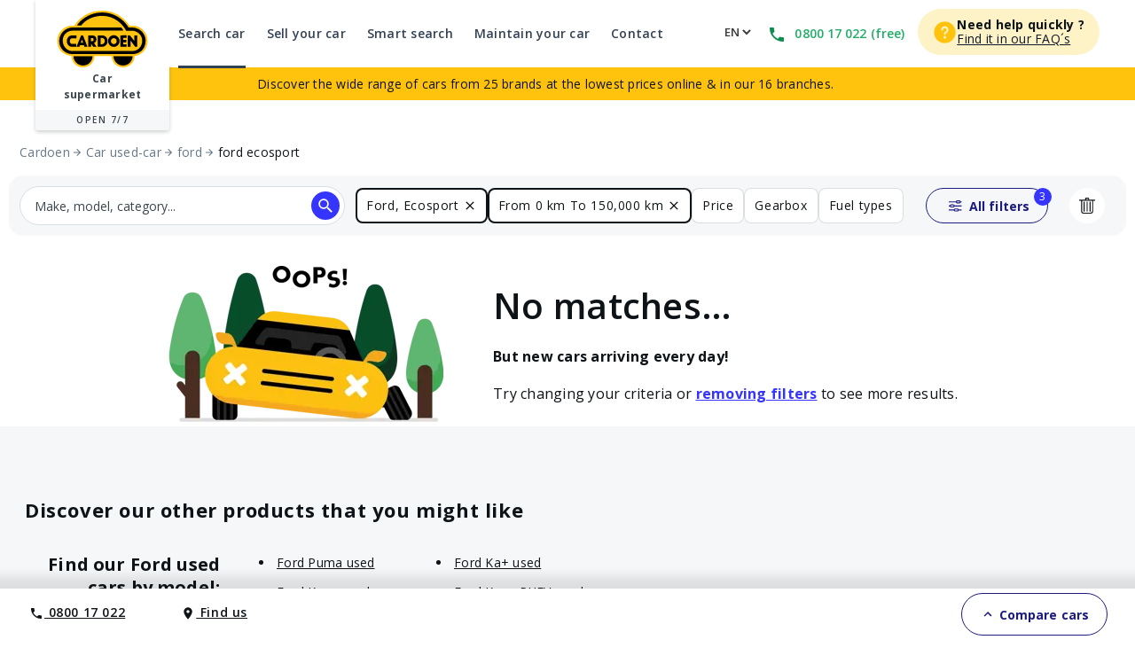

--- FILE ---
content_type: application/javascript; charset=UTF-8
request_url: https://www.cardoen.be/_nuxt/c8758f4.js
body_size: 28052
content:
(window.webpackJsonp=window.webpackJsonp||[]).push([[9],{851:function(e){e.exports=JSON.parse('{"appointment":{"appointmentDefinition":{"pageTitle":{"title":"Where would you like to meet ?"},"transportationDisclaimer":"By making this appointment, no car will be transported for you."},"appointmentTunnel":{"pageTitle":{"title":"Are you looking for your dream car and would you like to visit us in one of our showrooms?"},"step1":{"customerInformation":{"title":"Your information"}},"step2":{"appointmentDefinition":{"title":"Where would you like to meet ?"}},"stepper":{"step1":{"title":"Your information"},"step2":{"title":"Your appointment"}}},"channel":{"pageTitle":{"title":"Whatever your need, our advisors and experts will answer your questions."},"phone":{"text":"An advisor will call you at a convenient time","title":"By phone"},"physical":{"text":"An advisor will welcome you at the branch of your choice","title":"At a branch"},"subTitle":{"title":"How would you like to book an appointment?"}},"confirmationPage":{"addToMyCalendarButton":"Add to my calendar","formTitle":"Your appointment","ics":{"phoneDescription":"Phone appointment Cardoen","posDescription":"In‑branch appointment Cardoen {pos}"},"mainMessage":{"title":"Your in‑branch appointment is confirmed."},"secondMessage":{"nextStep1":{"ctatext":"Go to the FAQ","ctaurl":"/en/practical-info/faq/","title":"Prepare my appointment"},"nextStep1Buy":{"text":"Please have the following documents ready:\\n- Driver’s license\\n- Identity document\\n- Proof of address less than 3 months old\\n\\nDo you want to finance your purchase? We’ll just need your last 3 payslips and your IBAN details to get everything started."}}},"confirmationPagePhysical":{"mainMessage":{"addCalendarCta":{"text":"Add to my calendar"},"duration":"(the appointment lasts about 30 min)","pos":"Branch Cardoen {pos}","subtitle":"A summary email has been sent to {email}.","title":"Your in‑branch appointment is confirmed."}},"customerCenter":{"cta":{"text":"Choose this branch"},"list":{"loadingError":{"text":"We couldn\'t load the list of branches","title":"Loading error"},"reload":{"text":"Reload the list"}},"listMap":{"list":{"text":"List"},"map":{"text":"Map"}},"nearbyAgencies":{"text":"Our nearest branches:"},"pageTitle":{"title":"Our 16 branches welcome you Monday to Friday from 10:00 to 18:30 and on Saturday from 10:00 to 18:00."},"searchBar":{"locateMe":"Use my location","locating":"Detecting location...","text":"Search a postcode"},"selection":{"text":"Please choose a branch:"},"subTitle":{"title":"Choose a branch"}},"customerForm":{"pageTitle":{"title":"Just one more step to schedule your appointment!"}},"dateAndTime":{"cta":{"text":"Confirm the appointment"},"dayPeriod":{"afternoon":{"text":"Afternoon"},"morning":{"text":"Morning"}},"pageTitle":{"phone":"Your phone appointment will last about 30 min.","physical":"Your appointment at the {agenceChoisie} branch will last about 30 min."},"subTitle":{"title":"Choose a time slot"}},"finalCta":"Make an appointment","reasons":{"buy":{"text":"An advisor will help you find your new car","title":"Buy"},"buyAndSell":{"text":"Trade in your car and find your dream car","title":"Buy and sell"},"pageTitle":{"title":"Whatever your need, our advisors and experts will answer your questions."},"sell":{"text":"An advisor will support your trade‑in","title":"Sell"},"subTitle":{"title":"What is the reason for the appointment?"}},"showroomAppointment":{"transportationDisclaimer":"No transportation message"},"stepper":{"step1":"Reason","step2":"Channel","step3":"Branch","step4":"Time slot","step5":"Your details","step6":"Confirmation"},"termsAndConditions":{"text":"View our [Terms & conditions](/en/legal/general-terms-and-conditions/) and [Privacy policy](/en/legal/privacy-policy/)."},"urlSlugs":{"agencies":"showroom","channel":"kanaal","customerForm":"contact-details","reasons":"reason","timeslots":"date-and-time"}},"appointmentConfirmationPage":{"addToMyCalendarCta":"Add to my calendar","date":"Date : *appt date*\\nTime : *appt time*","formTitle":"Your appointment","mainMessage":{"text":"A confirmation email will be sent to you within a few minutes.","title":"Thanks, we are looking forward to having you!"}},"bff":{"form":{"phone":{"invalid":"Invalid phone number"},"token":{"invalid":"Your session has expired\\nThis page will be automatically refreshed"}}},"c2B":{"c2BTunnel":{"alertMessage":{"confirmationPage":{"text":"We will contact you soon for your appointment."},"redirectionPage":{"text":"You can trade in your current car when purchasing a new one at Cardoen.\\nWe’ll then estimate its value based on several factors such as age, mileage, and overall condition."}},"alertTitle":{"confirmationPage":{"text":"We have recorded your contact information"},"redirectionPage":{"text":"Unfortunately, your car does not meet the requirements for selling your car only"}},"carDateOfEntryInService":{"error":"The date of first registration must be in the format DD/MM/YYYY","fieldName":"Date of first registration"},"carMake":{"error":"Please provide at least the make and model of your vehicle (e.g., Citroën C3)","fieldName":"Make, model and version"},"carMileage":{"error":"The mileage must consist of a series of 3 to 6 digits","fieldName":"Mileage"},"carVinNumber":{"error":"The Chassis number must consist of 17 characters (numbers and letters)","fieldName":"Chassis number","tooltip":{"input":"This number consists of letters and numbers and is the unique code of your car. With it, it’s possible to identify your car. You can find the number on your registration certificate at the bottom right in the box E.VIN.","title":"How to find your Chassis number"}},"confirmationMessage":{"confirmationPage":{"text":"Not only looking to sell your car to Cardoen, but also searching for a new one? Then check out our available stock on the website or visit one of our showrooms!"},"redirectionPage":{"text":"You can also go to any Cardoen car supermarket without an appointment \\nfor an estimate of the takeover premium."}},"footer":{"valueProp1":{"text":"You get what we agree on via email, phone or live.","title":"Our offer is fixed and realistic"},"valueProp2":{"text":"We pay you the same working day.","title":"Fast payment"},"valueProp3":{"text":"Our experts will assist you and ensure a correct and smooth handling.","title":"Personal service"},"valueProp4":{"text":"You can drop off your car at various locations in Belgium.","title":"Different return points"}},"legalDisclaimer":{"fieldIsMandatory":"* Mandatory information"},"loader":"We are checking if we can buy your car.","mainTitle":{"confirmationPage":{"text":"Your appointment \\nis coming !"},"redirectionPage":"Let’s meet in person!","step1":{"text":"Sell your car"},"text":"Sell your car"},"mandatoryField":{"error":"Please fill this field","formatError":"Please respect the format of the field"},"pageDisclaimer":{"step1":"Please tell us about your car","step2":"The information provided in the following field allows us to make a faster price estimate for you","step3":"Choose a branch near you. When we make an appointment, we will know which location you prefer.","step4":"Please fill in your contact information below"},"pageTitle":{"step1":"Your car","step2":"More about your car","step3":"Choose a Cardoen car supermarket in your area","step4":"Your contact details"},"placeholder":{"dateFormat":"DD/MM/YYYY (Less than 8 years old)","mileage":"Max. 125000 km"},"progressBar":{"step1":{"text":"Your car"},"step2":{"text":"More about your car"},"step3":{"text":"Cardoen car supermarket"},"step4":{"text":"Your contact details"}},"seeOffers":{"confirmationPage":{"button":"Our offers"},"redirectionPage":{"button":"Our offers"}},"seeOpeningHours":{"confirmationPage":{"text":"Consult our opening hours"},"redirectionPage":{"text":"Consult our opening hours"}},"stepper":{"step1":{"text":"Step 1/4"},"step2":{"text":"Step 2/4"},"step3":{"text":"Step 3/4"},"step4":{"text":"Step 4/4"}},"switch":{"toggle":{"one":"You buy your next car at Cardoen","three":"It has less than 125,000 km on the clock","two":"Your current car is less than 8 years old"}},"url":{"confirmationStep":"confirmation","redirectionStep":"what-about-buying-a-car","step1":"your-project","step2":"your-vehicle","step3":"your-cardoen-showroom","step4":"your-information"},"vhIdentification":{"mileage":{"placeholder":"Km","tooltip":"The more accurate your mileage is, the more accurate our estimate will be."}}},"cardoenShowroomsSelection":{"antwerp":"Antwerp","bruges":"Bruges","charleroi":"Charleroi","dendermonde":"Dendermonde","doornik":"Doornik","geel":"Geel","ghent":"Ghent","halle":"Halle","hasselt":"Hasselt","kortrijk":"Kortrijk","liège":"Liège","lier":"Lier","list":"Select a supermarket","mons":"Mons","namur":"Namur","placeholder":"List of Cardoen supermarkets","vilvoorde":"Vilvoorde","zaventem":"Zaventem"},"labels":{"marketingConsent":{"optin":"Yes, I want to receive updates about Cardoen and cars available for sale. You can unsubscribe at any moment."}}},"carUnavailableErrorPage":{"anotherCar":{"cta":"Find your car","text":"Find your new car here, lowest price guaranteed.","title":"Find another car"},"callUs":{"text":"Available Monday to Sunday / 9:00 to 19:00","title":"Call one of our salesadvisors"},"mainMessage":{"text":"We are very sorry for this incovenience.","title":"Unfortunately, this car is no longer available!"},"title":"How can we help you?"},"common":{"componentErrorLong":{"content":"In the meantime, refresh this page or try again later","title":"Oops, this page is down\\nA tow truck is on the way."},"componentErrorShort":{"content":"Please try again in a few moments.","title":"A technical error has occurred"},"cta":{"back":"Back"},"day":{"friday":"Friday","monday":"Monday","saturday":"Saturday","sunday":"Sunday","thursday":"Thursday","tuesday":"Tuesday","wednesday":"Wednesday"},"expandableList":{"seeLess":"See less","seeMore":"See more (+{value})"},"footer":{"brands":{"title":"Popular brands"},"buy":{"title":"Contact us"},"links":{"cookies":"Manage cookies","copyright":"© 2026 Cardoen.be","dataPolicy":"privacy policy","everybodyTalk":"Media","generalConditions":"Terms & conditions","helpAndFaq":"Help & FAQ","newsroom":"News","ourAgencies":"Our shops","pubAndDocumentaries":"Tv appearances","recruitmentPolicy":"Jobs","securedPayment":"Safe payment","whistleblowerReportingLink":{"text":"Code of Conduct violation reporting channel"},"whoAreWe":"About us"},"models":{"title":"Populair models"}},"footerCardoen":{"about":[{"link":"/about-cardoen/our-history/","text":"History"},{"link":"/about-cardoen/who-are-we/","text":"Who are we"},{"link":"/about-cardoen/values-cardoen/","text":"Values Cardoen"},{"link":"/about-cardoen/working-at-cardoen/","text":"Working at Cardoen"},{"attributes":"{\\"target\\":\\"_blank\\",\\"rel\\":\\"noreferrer\\"}","link":"https://www.aramis.group","text":"Aramis Group"},{"link":"/about-cardoen/values-aramis-group/","text":"Values Aramis Group"}],"aboutTitle":"About Cardoen","bottom":[{"link":"/search-car/","text":"Search car"},{"link":"/c2b/your-project","text":"Sell your car"},{"link":"/car-maintenance","text":"Maintain your car"},{"link":"/contact","text":"Contact"},{"attributes":"{\\"target\\":\\"_blank\\",\\"rel\\":\\"noreferrer\\"}","link":"https://jobpage.cvwarehouse.com/?companyGuid=61648ad8-5c2e-4578-95cb-a65d5fe77ea1&lang=en-US","text":"Vacancies"},{"link":"javascript:Didomi.preferences.show()","text":"Manage my cookies"}],"bottomV2":[{"link":"/en/search-car/","text":"Search car"}],"category":[{"link":"/koetswerktypes/suv","text":"SUV & 4x4"},{"link":"/koetswerktypes/berline","text":"Berline"},{"link":"/koetswerktypes/break","text":"Break"},{"link":"/koetswerktypes/monovolume","text":"Monovolume"},{"link":"/koetswerktypes/cabrio","text":"Cabrio"}],"categoryTitle":"Models","categoryV2":[{"link":"/search-car/suv/","text":"SUV & 4x4"},{"link":"/search-car/hatchback/","text":"Berline"},{"link":"/search-car/station-wagon/","text":"Break"},{"link":"/search-car/family-cars/","text":"Monovolume"},{"link":"/search-car/city-cars/","text":"City cars"}],"engagement":[{"content":"Widest choice in 1000 new cars (0 km) in stock"},{"content":"[Lowest price guaranteed](https://www.cardoen.be/en/practical-info/faq-buying-a-car/)(target=\\"_blank\\" class=\\"no-follow-link\\" rel=\\"noreferrer\\")"},{"content":"Full warranty [extendable](/en/services/extended-warranty-new-used-car-10-years/) up to 10 years"},{"content":"Professional maintenance in the [Cardoen Service Center](/car-maintenance)"}],"engagementTitle":"Engagement","gdpr":"GDPR ENGLISH","mapLink":"/contact","mapTitle":"Cardoen branches","mapTitle2":"Discover the map of Cardoen branches","popularBrand":[{"link":"/renault","text":"Renault"},{"link":"/fiat","text":"Fiat"},{"link":"/dacia","text":"Dacia"},{"link":"/volkswagen","text":"Volkswagen"},{"link":"/hyundai","text":"Hyundai"},{"link":"/kia","text":"Kia"},{"link":"/nissan","text":"Nissan"},{"link":"/mercedes","text":"Mercedes"},{"link":"/opel","text":"Opel"},{"link":"/seat","text":"Seat"},{"link":"/peugeot","text":"Peugeot"}],"popularBrandTitle":"Popular brands","popularBrandV2":[{"link":"/search-car/renault/offers/","text":"Renault"},{"link":"/search-car/fiat/offers/","text":"Fiat"},{"link":"/search-car/dacia/offers/","text":"Dacia"},{"link":"/search-car/volkswagen/offers/","text":"Volkswagen"},{"link":"/search-car/hyundai/offers/","text":"Hyundai"},{"link":"/search-car/kia/offers/","text":"Kia"},{"link":"/search-car/nissan/offers/","text":"Nissan"},{"link":"/search-car/mercedes-benz/offers/","text":"Mercedes"},{"link":"/search-car/opel/offers/","text":"Opel"},{"link":"/search-car/seat/offers/","text":"Seat"},{"link":"/search-car/peugeot/offers/","text":"Peugeot"}],"popularModel1":[{"link":"/renault/clio-iv","text":"Renault Clio"},{"link":"/dacia/duster","text":"Dacia Duster"},{"link":"/fiat/500","text":"Fiat 500"},{"link":"/hyundai/tucson","text":"Hyundai Tucson"},{"link":"/kia/rio","text":"Kia Rio"},{"link":"/nissan/qashqai","text":"Nissan Qashqai"},{"link":"/mercedes","text":"Mercedes CLA"},{"link":"/renault/captur","text":"Renault Captur"},{"link":"/volkswagen/polo","text":"VW Polo"},{"link":"/bmw","text":"BMW 1"}],"popularModel1V2":[{"link":"/search-car/renault/clio-v/offers/","text":"Renault Clio"},{"link":"/search-car/dacia/duster/offers/","text":"Dacia Duster"},{"link":"/search-car/fiat/500/offers/","text":"Fiat 500"},{"link":"/search-car/hyundai/tucson/offers/","text":"Hyundai Tucson"},{"link":"/search-car/kia/rio/offers/","text":"Kia Rio"},{"link":"/search-car/nissan/qashqai/offers/","text":"Nissan Qashqai"},{"link":"/search-car/mercedes-benz/classe-cla/offers/","text":"Mercedes CLA"},{"link":"/search-car/renault/captur/offers/","text":"Renault Captur"},{"link":"/search-car/volkswagen/polo//offers/","text":"VW Polo"},{"link":"/search-car//bmw/1-hatch/offers/","text":"BMW 1"}],"popularModel2":[{"link":"/hyundai/i20","text":"Hyundai i20"},{"link":"/ford/kuga","text":"Ford Kuga"},{"link":"/jeep/renegade","text":"Jeep Renegade"},{"link":"/volkswagen/golf-vii","text":"Volkswagen Golf VII"},{"link":"/alfa-romeo/giulietta","text":"Alfa Romeo Giulietta"},{"link":"/jeep/compass","text":"Jeep Compass"},{"link":"/hyundai/i10","text":"Hyundai i10"},{"link":"/peugeot/3008","text":"Peugeot 3008"},{"link":"/audi/a3-sportback","text":"Audi A3 Sportback"},{"link":"/fiat/tipo-hatchback","text":"Fiat Tipo Hatchback"}],"popularModel2V2":[{"link":"/search-car/hyundai/i20/offers/","text":"Hyundai i20"},{"link":"/search-car/ford/kuga/offers/","text":"Ford Kuga"},{"link":"/search-car/jeep/renegade/offers/","text":"Jeep Renegade"},{"link":"/search-car/volkswagen/golf-vii/offers/","text":"Volkswagen Golf VII"},{"link":"/search-car/alfa-romeo/giulietta/offers/","text":"Alfa Romeo Giulietta"},{"link":"/search-car/jeep/compass/offers/","text":"Jeep Compass"},{"link":"/search-car/hyundai/i10/offers/","text":"Hyundai i10"},{"link":"/search-car/peugeot/3008/offers/","text":"Peugeot 3008"},{"link":"/search-car/audi/a3-sportback/offers/","text":"Audi A3 Sportback"},{"link":"/search-car/fiat/tipo-hatchback","text":"Fiat Tipo Hatchback"}],"popularModelTitle1":"Popular brands","popularModelTitle2":"Popular models","practical":[{"attributes":"{\\"target\\":\\"_blank\\",\\"rel\\":\\"noreferrer\\"}","link":"https://www.cardoen.be/en/practical-info/faq/","text":"FAQ"},{"link":"/practical-info/buy-car-process/","text":"How does the buying process work ?"},{"link":"/legal/general-terms-and-conditions/","text":"Terms and conditions"},{"link":"/practical-info/reserve-car-online/","text":"Taking an option"},{"link":"/legal/safety-and-privacy/","text":"Safety & privacy"},{"link":"/legal/cookie-policy/","text":"Cookie Policy"}],"practicalTitle":"Practical info","question":{"description":"We will contact you! You will be contacted within 24h (on workdays)!","title":"A question ?"},"services":[{"link":"/services/","text":"All Cardoen services"},{"link":"/finance-car/car-loan-private-lease/","text":"Cardoen Finance"},{"link":"/services/car-insurance-cardoen/","text":"Cardoen Insurance"},{"link":"/private-lease-car/the-process/","text":"Cardoen Lease"},{"link":"/services/extended-warranty-new-used-car-10-years/","text":"Cardoen extended warranty"},{"link":"/services/maintenance-contract-car-service-plus/","text":"Cardoen Service+"},{"link":"/services/car-delivered-at-branch-or-home-delivery/","text":"Delivery at home"}],"servicesTitle":"Cardoen services","subtitle":"Cardoen.be is open 24/7. Check the opening hours of your branch on the contact page."},"from":"From","funnel":{"backCta":{"text":"Back"},"callUs":{"number":"0800 17 022","numberMessage":{"free":"(Free call)","subtext":"Maintenance in Progress..."},"text":"Call us, Monday to Friday, 9 a.m. to 7 p.m and Saturday, 9 a.m. to 6 p.m.","title":"Contact us!"}},"genericContactForm":{"button":{"back":"Previous","send":"Send"},"email":{"errorMessage":"Email is mandatory. Please follow the following format: example@domain.com","field":"Email","placeholder":"etienne.dupont@gmail.com"},"firstName":{"errorMessage":"Firstname is required","field":"First name","placeholder":"Etienne"},"lastName":{"errorMessage":"Lastname is required","field":"Last name","placeholder":"Dupont"},"legalDiclaimer":{"privacyPolicy":{"link":"data privacy policy","start":"By continuing, you authorize Cardoen to use your data for this service. You can review our"}},"mandatoryInformation":{"field":{"disclaimer":"Mandatory information"}},"optin":{"email":"Yes, I want to receive updates about Cardoen and cars available for sale by email. You can unsubscribe at any moment.","global":"Yes, I want to receive updates about Cardoen and cars available for sale. You can unsubscribe at any moment.","sms":"Yes, I want to receive updates about Cardoen and cars available for sale by sms. You can unsubscribe at any moment."},"pageTitle":"Your information","phoneNumber":{"errorMessage":"Phone number is required","field":"Phone number","placeholder":"0470123456"},"title":{"errorMessage":"Title is required","field":"Title","mr":"Mr","mrs":"Mrs"},"zipcode":{"errorMessage":"Zipcode is required","field":"Zipcode","placeholder":"1000"}},"genericMaintenancePage":{"text":"Return to the homepage","title":"Thank you for your patience while we perform a quick check under the hood. We’ll be back on the road very soon!"},"header":{"advise":{"guide":{"content":"Discover the new or nearly new car that suits you best thanks to our car guide.","link":"Go to the guide","title":"The car guide"},"help":{"content":"Do you have a question about our services, our products, our financing solutions or the delivery of your car? Consult our FAQ for an answer.","link":"Access the FAQ","title":"A question?"},"title":"Advice"},"contactUs":{"advise":{"description":"Monday to Friday: 9 a.m. to 8 p.m.\\nSaturday: 9 a.m. to 6 p.m.\\n(free call)","link":"Other contacts","title":"Need advice? Call us"},"callBack":{"button":"Call me back","description":"Indicate your number for a free and immediate call back","errorMessage":"Invalid phone number","pattern":"Lowest price guaranteed. We will refund the difference if you find the same car cheaper elsewhere.","placeholder":"ex: 060000000","title":"An expert will call you back immediately!"},"email":"A question ? Contact us via this form","phoneNumber":"080017022","phoneNumberHref":"tel:080017022","phoneNumberTitle":"A question ? Call us on 0800 17 022","question":{"link":"Frequently asked questions","title":"A question? Go to FAQ"},"title":"Contact us"},"finance":{"ourBenefits":{"label":"Our advantages","link":"Discover Cardoen Finance, it\'s easy!"},"solution":{"label":"More than a solution","link1":"Car finance","link2":"LOA - Rental with Purchase Option","link3":"LLD - Long Term Rental","link4":"Compare our solutions"},"title":"Cardoen Finance","yourFutureCar":{"andMore":"and more","budget":"Monthly Budget","button":"See the results","credit":"Classic credit","label":"Your future car","loa":"Cardoen Lease","type":"Type of loan"}},"maintenance":{"title":"Maintain your car"},"menu":{"title":"Click here to open the menu"},"myAgency":{"popin":{"link1":"Make an appointment at the nearest agency","link2":"Find your agency","title":"Discover our 16 agencies all over Belgium"},"titleLabel1":"My agency","titleLabel2":"the closest"},"purchase":{"allBrands":"All brands","allModels":"All models","brands":"By brand","categories":"By category","models":"Top models","title":"Buy car","zoom":"More about..."},"tradeIn":{"title":"Sell car"}},"headerCardoen":{"baseline":{"openHours":"Discover the wide range of cars from 25 brands at the lowest prices online & in our 16 branches."},"cta":{"cancel":"Cancel","ok":"OK","send":"Send"},"faq":{"description":"Find it in our FAQ´s","href":"https://www.cardoen.be/en/practical-info/faq/","hrefTtitle":"Need help quickly ? Find it in our FAQ´s","title":"Need help quickly ?"},"logo":{"baseline":"Car supermarket","openDays":"Open 7/7","title":"Click here to go to the homepage of cardoen.be"},"menu":{"buying":{"link":"/search-car/","text":"Search car"},"contactUs":{"link":"/contact","text":"Contact"},"ctaEmail":"Send us an e-mail","ctaTel":"0800 17 022 (free)","langSwitcher":{"en":"English","fr":"Français","label":"Set website language","nl":"Nederlands"},"maintenance":{"link":"/car-maintenance","text":"Maintain your car"},"selling":{"link":"/c2b/your-project","text":"Sell your car"}},"modalContact":{"checkbox":{"label":"Keep me informed of the novelties in the Cardoen stock. You will receive an email once a week with the new cars in stock, news, invitations for events and open door days. You can easily unsubscribe at any time. These mails are sent via Mailchimp."},"email":{"error":"You must fill in your e-mail","label":"E-mail address"},"message":{"error":"You must fill in a message","label":"Message"},"name":{"error":"You must fill in your name","label":"Name"},"phoneNumber":{"error":"You must fill in your phone number","label":"Phone number"},"postalCode":{"error":"You must fill in your postal code","label":"Postal code"},"prefix":{"label":"Prefix"},"success":{"copy":"Your question has been sent. A Cardoen collaborator will contact you as soon as possible. For urgent matters, please call our free number 0800 17 022.","title":"Your message has been sent"},"title":"Contact us"}},"labels":{"civility":"Civility","civilityError":"Civility is mandatory","civilityMr":"Mr","civilityMrs":"Mrs","close":"Close","customerform":{"title":"Your information"},"email":"E-mail","emailError":"Please follow the following format: example@domain.com","firstName":"First name","firstNameError":"Firstname is required\\nLetters, spaces, apostrophes, or hyphens only, 40 characters max.","gdpr":{"text":"By continuing, you authorize Cardoen to use your data for this service. You can review our [data privacy policy](https://www.cardoen.be/en/legal/general-terms-and-conditions/)\\nDATOS PLC, operating under the name Cardoen, company number 0425.303.824. Registered office: Boomsesteenweg 958, 2610 Wilrijk, Belgium. You can contact us via the contact form on this page, through the phone number in the header, or by email at info@cardoen.be"},"lastName":"Name","lastNameError":"Lastname is required\\nLetters, spaces, apostrophes, or hyphens only, 80 characters max.","loading":"Loading...","mandatoryFields":"All fields are required.","marketingConsent":"Yes, I want to receive updates about Cardoen and cars available for sale. You can unsubscribe at any moment.","next":"Next","nxt":"Next","open":"Open","page":"page","phoneNumber":{"at":{"placeHolder":"0664 123456"},"be":{"placeHolder":"0470 12 34 56"},"bg":{"placeHolder":"043 012 345"},"cz":{"placeHolder":"601 123 456"},"de":{"placeHolder":"01512 3456789"},"dk":{"placeHolder":"32 12 34 56"},"ee":{"placeHolder":"5123 4567"},"es":{"placeHolder":"612 34 56 78"},"fi":{"placeHolder":"041 2345678"},"fr":{"placeHolder":"06 12 34 56 78"},"gr":{"placeHolder":"691 234 5678"},"hr":{"placeHolder":"092 123 4567"},"hu":{"placeHolder":"06 20 123 4567"},"ie":{"placeHolder":"085 012 3456"},"it":{"placeHolder":"312 345 6789"},"label":"Phone number","lt":{"placeHolder":"(8-612) 34567"},"lu":{"placeHolder":"628 123 456"},"lv":{"placeHolder":"21 234 567"},"nl":{"placeHolder":"06 12345678"},"pl":{"placeHolder":"512 345 678"},"pt":{"placeHolder":"912 345 678"},"ro":{"placeHolder":"0712 034 567"},"se":{"placeHolder":"070-123 45 67"},"si":{"placeHolder":"031 234 567"},"sk":{"placeHolder":"0912 123 456"},"uk":{"placeHolder":"07400 123456"}},"phoneNumberError":"The format of the phone number entered is invalid","prev":"Prev.","previous":"Previous","results":{"page":"Results per page"},"scrollTo":"Scroll to","search":"Search","start":"Start","submit":"Submit","zipcode":"ZIP code","zipcodeError":"A belgian ZIP code is required","zipcodePlaceHolder":"1000"},"lightFooter":{"list":[{"link":"/legal/cookie-policy/","text":"Terms and conditions"},{"link":"/legal/safety-and-privacy/","text":"Safety and privacy"},{"link":"/legal/cookie-policy/","text":"Cookie Policy"}]},"meta":{"description":"At Cardoen you can choose from more than 1000 cars from 25 brands at the lowest price. Extended warranty. Open 7/7.","globalDescription":"Cardoen can offer you everything that you may require: car insurance, car loans, leasing, maintenance, repairs, extra guarantees..."},"month":{"april":"April","august":"August","december":"December","february":"February","january":"January","july":"July","june":"June","march":"March","may":"May","november":"November","october":"October","september":"September"},"no":"No","product":{"availabilityStatus":{"available":"Available","reserved":"Reserved","sold":"Sold","soonAvailable":"Available soon"}},"readTime":"{readTime} min. read","sitename":"Cardoen","slideshow":{"productCard":{"title":"Other models you might love"}},"unit":{"cylinder":"cc","d":"one day | {value} days","euro":"€{value}","fiscalPower":"CV","gramsPerKilometer":"g/km","h":"one hour | {value} hours","kilogram":"kg","kilometer":"km","kilometersPerHour":"km/h","kilowatthour":"kWh","liter":"L","litersPer100Kilometers":"L/100km","m":"one month | {value} months","meter":"m","month":"months","perMonth":"{value}/month","powerDin":"ch","w":"one week | {value} weeks","y":"one year | {value} years"},"websiteSchema":{"description":"Cardoen can offer you everything that you may require : car insurance, car loans, leasing, maintenance, repairs, extra guarantees ...","url":"https://www.cardoen.be/en"},"yes":"Yes"},"contactUs":{"backCta":"Back","confirmationPage":{"findACarCta":"Find your car","findACarText":"Find your perfect new or used car at a guaranteed best price","findACarTitle":"Find a car","formTitle":"Can we help you with anything else?","mainMessage":"**Thanks, your request has been sent ! **","secondaryMessage":{"formTitle":"Can we help you with anything else?"},"secondMessage":{"nextStep1":{"cta":"Find your closest showroom","text":"Click here to find our opening hours","title":"Visit our showrooms"},"nextStep2":{"cta":"Find your car","text":"Find your perfect new or used car at a guaranteed best price","title":"Find a car"}},"sellACarCta":"Sell","sellACarText":"Get the best price for your car","sellACarTitle":"Sell your car","textMessage":"We will get back to you within 24h.","visitOurShowroomsCta":"Find your closest showroom","visitOurShowroomsCtaLink":"https://showrooms.cardoen.be/cardoen/en","visitOurShowroomsText":"Click here to find our opening hours","visitOurShowroomsTitle":"Visit our showrooms"},"customerForm":{"cta":{"back":"Contact us","next":"Back"},"message":{"errorMessage":"This field is required","label":"Your question"},"zipcode":{"insight":"To serve you right where you are."}},"finalCta":"Contact us"},"customerForm":{"backButton":"Back","consent":"Yes, I want to receive updates about Cardoen and cars available for sale. You can unsubscribe at any moment.","email":{"errorMessage":"Email is required","label":"Email","placeHolder":"john.smith@gmail.com"},"firstName":{"errorMessage":"Firstname is required","label":"First name","placeHolder":"John"},"formTitle":"Your information","lastName":{"errorMessage":"Lastname is required","label":"Last name","placeHolder":"Smith"},"phoneNumber":{"at":{"placeHolder":"0664 123456"},"be":{"placeHolder":"0470 12 34 56"},"bg":{"placeHolder":"043 012 345"},"cz":{"placeHolder":"601 123 456"},"de":{"placeHolder":"01512 3456789"},"dk":{"placeHolder":"32 12 34 56"},"ee":{"placeHolder":"5123 4567"},"errorMessage":"Phone is required","es":{"placeHolder":"612 34 56 78"},"fi":{"placeHolder":"041 2345678"},"fr":{"placeHolder":"06 12 34 56 78"},"gr":{"placeHolder":"691 234 5678"},"hr":{"placeHolder":"092 123 4567"},"hu":{"placeHolder":"06 20 123 4567"},"ie":{"placeHolder":"085 012 3456"},"it":{"placeHolder":"312 345 6789"},"label":"Phone","lt":{"placeHolder":"(8-612) 34567"},"lu":{"placeHolder":"628 123 456"},"lv":{"placeHolder":"21 234 567"},"nl":{"placeHolder":"06 12345678"},"pl":{"placeHolder":"512 345 678"},"pt":{"placeHolder":"912 345 678"},"ro":{"placeHolder":"0712 034 567"},"se":{"placeHolder":"070-123 45 67"},"si":{"placeHolder":"031 234 567"},"sk":{"placeHolder":"0912 123 456"},"uk":{"placeHolder":"07400 123456"}},"submitButton":"Next step","zipCode":{"errorMessage":"A belgian ZIP code is required","label":"ZIP code"}},"financing":{"financingTunnel":{"confirmation":{"blockSell":{"ctaLink":"/c2b/your-project"},"blockVisit":{"ctaLink":"/locations","title":"Visit our showrooms"},"confirmationPage":{"mainMessage":"**Thanks, your request has been sent ! **","secondaryMessage":"An email with the financing information has been sent."},"formTitle":"Can we help you with anything else?","pageTitle":{"continue":"Continue your experience with Cardoen"}},"cta":{"receiveNow":"Receive now"},"pageTitle":"Leave your email behind, and get all the financing data of this car directly in your mailbox!","stepTitle":"Your information"}},"financingTunnel":{"confirmation":{"blockSell":{"cta":"Sell","description":"Get the highest price for your car","title":"Sell your car"},"blockVisit":{"cta":"Find your closest showroom","description":"Click here to find our opening hours"}}},"form":{"genericField":{"errorMessage":"This field is required"}},"genericErrorPage":{"callMeBack":{"cta":"Call me back","text":"A Cardoen sales colleague will call you under 30mn","title":"Call me now"},"callUs":{"number":"0800 17 022","numberMessage":{"free":"(free)"},"text":"Available Monday to Sunday / 9:00 to 19:00","title":"Call our sales"},"mainMessage":{"text":"We are very sorry for this incovenience.","title":"Unfortunately something went wrong !"},"title":"How can we help you?"},"global":{"agencyCount":"16","brand":"Cardoen","cardoen":{"price":{"legalKit":"259"}},"url":{"cookies":"/legal/cookies/","dataUsePolicy":"/legal/safety-and-privacy/","maintenance":"/car-maintenance/","termsAndConditions":"/legal/general-terms-and-conditions/"}},"home":{"search":{"choice":"or"}},"homePage":{"bestOffers":{"item1":{"button":"See the latest cars","label":"New in stock","link":"/search-car/?orderBy=newInStock"},"item2":{"button":"Find the car of your dreams starting from €8.000","label":"Used cars","link":"/search-car/used-car/"},"title":"Don\'t miss out"},"categories":{"category":{"4X4EtSuv":"4x4 and SUV","berlineCompacte":"Compact sedan","break":"Break","citadine":"Urban","electrique":"Electric","hybride":"Hybrid","ludospace":"Ludospace","monospace":"Minivan","routiere":"Sedan"},"categoryV3":[{"image":"https://webstatic.cardoen.be/cardoen/OFFRECANON.png","link":"/search-car","text":"All"},{"image":"https://webstatic.cardoen.be/cardoen/neuve-0km-faible-km.png","link":"/search-car?f[]=ss_car_state_value%3Anew","text":"New (0 km)"},{"image":"https://webstatic.cardoen.be/cardoen/occasion-reconditionnee.png","link":"/search-car?f[]=ss_car_state_value%3Aused","text":"Used cars"},{"image":"https://webstatic.cardoen.be/cardoen/SUV.png","link":"/search-car?f%5B0%5D=im_field_car_type%3A5868#1614196011644","text":"SUV"},{"image":"https://webstatic.cardoen.be/cardoen/CITADINE.png","link":"/search-car?f%5B0%5D=im_field_showroom_classification%3A5857#1614196224243","text":"City cars"},{"image":"https://webstatic.cardoen.be/cardoen/ROUTIERE.png","link":"/search-car?f%5B0%5D=im_field_car_type%3A5867#1614196332999","text":"Berline"},{"cssClass":"special-offer-category","image":"https://webstatic.cardoen.be/cardoen/cardoen-offre-canon.png","link":"/search-car?f%5B0%5D=bm_field_super_offer%3Atrue","text":"In the spotlight"},{"image":"https://webstatic.cardoen.be/cardoen/MONOSPACE.png","link":"/search-car?f%5B0%5D=im_field_car_type%3A5866#1614196436700","text":"Monovolume"},{"image":"https://webstatic.cardoen.be/cardoen/BREAK.png","link":"/search-car?f%5B0%5D=im_field_car_type%3A5862#1614196541885","text":"Break"},{"image":"https://webstatic.cardoen.be/cardoen/COUPE.png","link":"/search-car?f[0]=im_field_car_type%3A8054&f[1]=im_field_car_type%3A5864","text":"Coupé"},{"image":"https://webstatic.cardoen.be/cardoen/ELECTRIQUE-1.png","link":"/search-car?f%5B0%5D=im_field_fuel%3A9564","text":"Electric"},{"image":"https://webstatic.cardoen.be/cardoen/HYBRIDE.png","link":"/search-car?f[]=im_field_fuel%3A9163&f[]=im_field_fuel%3A9161&f[]=im_field_fuel%3A18154&f[]=im_field_fuel%3A18046&f[]=im_field_fuel%3A18024&f[]=im_field_fuel%3A18324","text":"Hybrid"}],"categoryV4":[{"image":"https://webstatic.cardoen.be/cardoen/OFFRECANON.png","link":"/search-car/","text":"All"},{"image":"https://webstatic.cardoen.be/cardoen/neuve-0km-faible-km.png","link":"/search-car/new-car/","text":"New (0 km)"},{"image":"https://webstatic.cardoen.be/cardoen/occasion-reconditionnee.png","link":"/search-car/used-car/","text":"Used cars"},{"image":"https://webstatic.cardoen.be/cardoen/SUV.png","link":"/search-car/suv/","text":"SUV"},{"image":"https://webstatic.cardoen.be/cardoen/CITADINE.png","link":"/search-car/city-cars/","text":"City cars"},{"image":"https://webstatic.cardoen.be/cardoen/ROUTIERE.png","link":"/search-car/hatchback/","text":"Berline"},{"cssClass":"special-offer-category","image":"https://webstatic.cardoen.be/cardoen/cardoen-offre-canon.png","link":"/search-car/?orderBy=newInStock","text":"New in stock"},{"image":"https://webstatic.cardoen.be/cardoen/MONOSPACE.png","link":"/search-car/family-cars/","text":"Mini van"},{"image":"https://webstatic.cardoen.be/cardoen/BREAK.png","link":"/search-car/station-wagon/","text":"Station wagon"},{"image":"https://webstatic.cardoen.be/cardoen/COUPE.png","link":"/search-car/?doorsNumber=2And3Doors","text":"Coupé"},{"image":"https://webstatic.cardoen.be/cardoen/ELECTRIQUE-1.png","link":"/search-car/electric/","text":"Electric"},{"image":"https://webstatic.cardoen.be/cardoen/HYBRIDE.png","link":"/search-car/?fuelTypes%5Bhybrid%5D%5B0%5D=full-hybrid&fuelTypes%5Bhybrid%5D%5B1%5D=plugin-hybrid&fuelTypes%5Bhybrid%5D%5B2%5D=mild-hybrid","text":"Hybrid"}]},"commitment":{"card1":{"description":"Is the same car cheaper elsewhere? We’ll lower our price and reimburse you for the difference.","sticker":"N°1","title":"The lowest prices"},"card2":{"description":"You get 2 years of warranty on every new car and 1 year on every second hand car. You can extend this warranty up to 10 years with the Cardoen extended warranty.","sticker":"N°2","title":"10 years warranty"},"card3":{"description":"Cardoen can offer you everything that you may require: car insurance, car loans, leasing, maintenance, extra guarantees... An easy and time-saving solution!","sticker":"N°3","title":"Everything under 1 roof"},"card4":{"description":"Our experienced mechanics service all brands in the Cardoen Service Center.","sticker":"N°4","title":"Quality maintenance"},"title":"Our promise"},"common":{"title":"Buy your new car at the lowest price | Cardoen cars"},"faq":{"button":"View all frequently asked questions","item1":{"content":"We offer a wide range of new and refurbished secondhand cars of the 25 most popular brands. Exactly which models we have in stock varies from day to day. If you don\'t find your favorite model on the website today, it may be available tomorrow. Would you like to be notified when a model is (back) in stock? Let us know what you\'re looking for and we\'ll keep you informed.","title":"Do you have all car brands and models in stock ?"},"item2":{"content":"Yes, all our new cars come from the official brand manufacturers. The cars you buy from Cardoen come from the exact same assembly line as those you\'ll find at a brand dealer.\\nOur used cars are also of high quality. They go through an extensive evaluation before we put them up for sale. Any repairs are made, the cars are serviced and we take them to the inspection before we deliver them to you. A used car comes with a one-year warranty, which you can extend to the tenth anniversary of your car.","title":"Is the quality of a Cardoen car the same as a brand dealer ?"},"item3":{"content":"Cardoen guarantees you the lowest price on every new car in stock. Every week we compare our cars with identical cars at other authorized car dealers. If they are cheaper, we immediately adjust our price.","title":"How does Cardoen\'s lowest price guarantee work?"},"item4":{"content":"For every car we take back, we make an estimate based on several factors. The most important ones are the make, model, age of the car, and its mileage.\\nIs your car older but still in good condition? You’ll receive a €1,000 recycling bonus. Not running anymore? You’ll still get a €500 recycling bonus incl. VAT (collection costs not included).\\nWe guarantee that you will always get the best price with us. If you get a better offer elsewhere, let us know and we\'ll raise our offer.","title":"How do you determine the price for my current car?"},"title":"Frequently asked questions"},"howItWorks":{"card1":{"alt":"Lowest price guarantee","content":"Buy a new or used car at the lowest price.","img":"https://webstatic.cardoen.be/cardoen/laagste-prijs-garantie.jpg","title":"Lowest price guarantee"},"card2":{"alt":"Discover our complete stock online and reserve your car online","content":"For a €250 deposit, we will reserve your car in one of our showrooms. Or we can deliver it to your home, with right of return.","img":"https://webstatic.cardoen.be/cardoen/reserveer_nl.jpg","title":"Discover and reserve you car online"},"card3":{"alt":"Home delivery or delivery to the showroom","content":"Pick up your car at the location of your choice or have it delivered to your home.","img":"https://webstatic.cardoen.be/cardoen/thuislevering.jpg","title":"Home delivery or delivery to the showroom"},"card4":{"alt":"Everything under one roof","content":"Whether you need financing, insurance or an extension of your legal guarantee; you can find it all at Cardoen.","img":"https://webstatic.cardoen.be/cardoen/alles-onder-een-dak.jpg","title":"Everything under one roof"},"card5":{"alt":"Purchasing your current car","content":"We offer the highest price on the market, provided your car is less than 8 years old and has driven less than 125,000 kilometers.","img":"https://webstatic.cardoen.be/cardoen/overname.jpg","title":"Sell your current car"},"title":"How it works"},"reinsuranceBanner":{"label1":"1000 cars \\nfrom 25 brands","label2":"The lowest price \\nguaranteed","label3":"Extended warranty \\nup to 10 years","label4":"16 car supermarkets \\nall over Belgium"},"search":{"baseline":{"label1":"Find your","label2":"new car here,","label3":"lowest price guaranteed."},"inputPlaceholder":"Make, model, category...","maxMileagePlaceholder":"KM Max","maxPrice":"€ 50 000 and more","maxPricePlaceholder":"Max Price","minMileage":"New (0 km)","select":{"brand":{"label":"Brands","longValue":"{value} brands","value":"All"},"cta":"Search ({value})","ctaAriaLabel":"Search","fuel":{"label":"Fuel","longValue":"{value} fuels","value":"All"},"mileage":{"label":"Mileage","value":"All"},"price":{"label":"Price","value":"All"},"type":{"label":"Type of car","longValue":"{value} types","value":"All"}}},"serviceCenter":{"button":"Make an appointment","content1":"Are you looking for a reliable service station for maintenance and repairs to your car?","content2":"We welcome all cars to the Cardoen Service Center, including those bought elsewhere. Our experienced mechanics work on all brands and models every day and constantly undergo further training.","title":"Cardoen Service Center"},"simpleSearch":{"cta":"Find your car"},"slideshow":{"ariaLabel":{"dotsButton":"Go to the slide","leftButton":"Swipe to the left","rightButton":"Swipe to the right"}},"tradeIn":{"button":"Sell your car now","description":"Cardoen will always give you the highest price for your car","link":"/c2b/your-project","listItem1":"At least €1,000 recycling bonus if the car is still running","listItem2":"Guaranteed highest market price","listItem3":"Our offer is fixed and realistic","listItem4":"Fast money","title":"Want to sell your car?"},"userOpinion":{"averageNote":"Average score given\\nby our customers","button":"Show more reviews","comment":{"authorName":"Zuzana G.","authorNote":"Heureux acquéreur d\'un Renault Grand Scénic 4","content":"Very professional and dedicated service, lower than catalogue prices, good choice of cars. I definitely recommend Cardoen!"},"happyCustomers":"More than 10 000 cars sold per year and high customer satisfaction","noteValue":"4,5/5","subTitle":"More than 10 000 cars sold per year and high customer satisfaction","title":"What our customers say about us","userReview":[{"alt":"Bought a Kia Rio from Cardoen","content":"I did a good deal and the service was pleasant and efficient.","description":"Bought a Kia Rio from Cardoen","image":"https://webstatic.cardoen.be/cardoen/testimonial-cardoen-2.png","name":"Graham L."},{"alt":"Bought a Hyundai Tucson from Cardoen","content":"Efficiency! Whenever you come out with a question, there is someone there to attend to you. I definitely recommend Cardoen!","description":"Bought a Renault Clio from Cardoen","image":"https://webstatic.cardoen.be/cardoen/testimonial-cardoen-5.png","name":"Zuzana G."}]}},"maintenance":{"cardoenAssistance":{"cta":"Discover Cardoen assistance","medicalAssistance":"Cardoen Assistance also provides you a medical assistance in the whole world.","title":"Cardoen Assistance is here when you need it.","touring":"Cardoen assistance with Touring provide you with a replacement car in Europe."},"ourServiceOffer":{"makeAnAppointmentCta":"Make an appointment","repairsAndMaintenanceText":"We carry out all types of repairs and maintenance.","repairsAndMaintenanceTitle":"Repairs and maintenance","technicalControlText":"We prepare your car for the technical inspection.","technicalControlTitle":"Technical inspection","tiresAndAccessoriesText":"We change your summer and winter tyres, stock your car tyres and fit extra accessories.","tiresAndAccessoriesTitle":"Tyres and accessories","title":"Our service offer"},"reasonsToChooseCardoen":{"agenciesAndNetworkText":"With 16 branches all over Belgium, you can always find a Cardoen Service Center near you.","agenciesAndNetworkTitle":"Agencies and network","mainTitle":"4 good reasons to choose \\na Cardoen Service Center","priceText":"With 1 hourly rate for all car brands, we are a lot cheaper than branded garages.","priceTitle":"Price","qualityText":"Thanks to continuous schooling, our mechanics guarantee quality as a result.","qualityTitle":"Quality","transparenceText":"No surprises or extras. Our price is clear and straightforward. Is there still an unexpected problem? We always consult with you before taking action.","transparenceTitle":"Transparence"},"reviews":{"reviewSubtitle":"More than 3000 actions per year and as much satisfied customers.","reviewTitle":"Our clients’ reviews"},"titleArea":{"subtitle":"Have your vehicle repaired or serviced by our experts with complete peace of mind.","title":"Make an appointment at a Cardoen Service Center"},"userOpinion":{"userReview":[{"content":"Smooth communication. Honest and quick.","name":"Sacha c."},{"content":"Just fine, everything all right.","name":"Lucien W."}]}},"page404":{"info":"The page you are looking for has probably been deleted. \\nCome back to our homepage to find the way to your new car.","meet":{"info":"in order to obtain a firm takeover offer","link":"Make an appointment","title":"Make an appointment in an agency"},"or":"OR","title":"Sorry, this page does not exist","tradeIn":{"info":"Free - Immediate","link":"Begin","title":"Estimate your car online"}},"pdp":{"aCarWithoutWorries":{"line1":"Financing your car? Learn more about [Cardoen Finance](https://www.cardoen.be/en/finance-car/car-loan-private-lease/)(target=\\"_blank\\")","line2":"[Cardoen Insurance](https://www.cardoen.be/en/services/car-insurance-cardoen/)(target=\\"_blank\\"), the cheapest rates on the market!","line3":"Drive your car for 7 years without worries? Take a [service + maintenance contract](https://www.cardoen.be/en/services/maintenance-contract-car-service-plus/)(target=\\"_blank\\") for a fixed monthly price","line4":"[10 years guarantee](https://www.cardoen.be/en/services/extended-warranty-new-used-car-10-years/)(target=\\"_blank\\")? For only € 599 you can enjoy up to 10 years of guarantee on your car!","line5":"Want to sell your old car ? [Sell your car to Cardoen](https://www.cardoen.be/en/c2b/your-project)(target=\\"_blank\\")","line6":"Discover the [Cardoen Service Center](/en/car-maintenance/)(target=\\"_blank\\") for repairs and maintenance of all brands.","title":"A car without worries"},"assurance":{"block":{"desc":"Insure your new car with Cardoen Insurance: it\'s easy & offers the lowest prices.","title":"Insurance"},"card1":{"desc":"This insurance covers you in the event of an accident causing damage to a third party.","priceLabel":"From €{price}/month","slogan":"THE LEGAL MINIMUM","title":"Civil liability insurance","uri":"https://www.cardoen.be/en/services/car-insurance-cardoen/"},"card2":{"desc":"This insurance includes civil liability insurance and guarantees your protection and compensation in the event of theft or an accident.","priceLabel":"From {price} €/month","slogan":"THE BEST PROTECTION","title":"Omnium insurance","uri":"https://www.cardoen.be/en/services/car-insurance-cardoen/"},"moreInfoLabel":"More info"},"breadcrumb":{"label":{"buying":"Buy car","home":"Cardoen"}},"cardoen":{"breadcrumbList":{"item1":{"id":"https://www.cardoen.be/en","name":"Cardoen"},"item2":{"id":"https://www.cardoen.be/en/search-car","name":"Buy car"}}},"common":{"breadcrumbList":{"item1":"ZZ","item2":"ZZ"},"meta":{"description":{"vn":"Buy this {brand} {model} {motor} {finish} {fuel} {doors} doors {color} {gearbox} for €{price} with Cardoen at the lowest price. Ref: {id_vh}","vo":"Buy this second-hand reconditioned {brand} {model} {motor} {finish} {fuel} {doors} doors {color} {gearbox} for €{price} with Cardoen at the lowest price. Ref: {id_vh}"}},"og":{"description":"Enjoy this {brand} with Cardoen at the lowest price","image":"{url_image}","locale":"en-BE","sitename":"Cardoen","title":{"vn":"{brand} {model} new - {motor} {finish} - {doors} doors - {fuel} - {id_vh} - Cardoen","vo":"Second-hand reconditioned {brand} {model} | {mileage} | € {price}"},"type":"product","url":"{url_pdp}"},"schema":{"knownVehicleDamages":"ZZ"},"title":{"0Km":"{brand} {model} 0 km - {motor} {finish} - {doors} doors - {fuel} - {id_vh} - Cardoen","vn":"{brand} {model} new - {motor} {finish} - {doors} doors - {fuel} - {id_vh} - Cardoen","vo":"Second-hand reconditioned {brand} {model} - {motor} {finish} - {doors} door - {fuel} - {id_vh} - Cardoen"},"twitter":{"card":"summary","creator":"@cardoen","site":"@cardoen"}},"comparisonPage":{"keyPoints":{"energy":{"label":"Energy"},"finish":{"label":"Finish"}}},"customerReview":{"date":"ZZ","linkBottom":{"viewAll":"ZZ"},"linkTop":{"viewAll":"ZZ"},"popularReview":{"subtitle":"ZZ","verified":"ZZ"},"reviewUtility":{"label":"ZZ","reporting":{"done":"ZZ","pending":"ZZ"}},"ridingExperience":{"label":{"road":"ZZ","town":"ZZ"}},"soundproofing":{"label":"ZZ"}},"delivery":{"card":{"title":{"noChoice":"ZZ","solution":"ZZ","valueForMoney":"ZZ"}},"cardContent":{"agencyDelivery":{"free":"ZZ","label":"ZZ","list":"ZZ","placeholder":"ZZ"},"deliveryAddress":{"destination":"ZZ"},"deliveryDelay":{"agencyDelivery":"ZZ","agencyDeliveryChosen":"ZZ","homeDelivery":"ZZ"},"freeDelivery":{"agencyDeliveryFree":"ZZ","agencyDeliveryIntroduction":"ZZ"},"marketingCopy":{"homeDelivery":"ZZ"},"title":{"agencyDelivery":"ZZ","homeDelivery":"ZZ"}},"cardTitle":{"subtitle":{"agencyDelivery":"ZZ","homeDelivery":"ZZ"},"title":{"noChoice":"ZZ"}},"collapsible":{"title":"ZZ"},"solution":{"content":"ZZ","subtitle":{"homeDelivery":"ZZ"}},"valueForMoney":{"agencyDelivery":{"select":"ZZ"},"chooseAgency":{"placeholder":"ZZ"},"subtitle":{"agencyDelivery":"ZZ"}}},"errorComponent":{"button":{"label":"Get back on track"},"text":"You can continue to browse here 👇","title1":"Sorry! A technical error occurred,","title2":"The page is not available at the moment"},"financing":{"collapsible":{"title":"Financing"}},"funding":{"button":{"contactUs":"Contact us!","sendEmail":"Send offer to my mailbox"},"cardoenFinance":{"cardTitle":"Cardoen Finance","checkList":{"line1":"Calculate the price per month for this car"},"legalText":"Instalment loan from the lender AlphaCredit N.V., lender, 1210 Brussels, VAT BE 0445.781.316, RPR \\nBrussels. \\nPlease note, borrowing money also costs money. \\nThis simulation is indicative and not binding."},"cardoenLease":{"cardTitle":"Cardoen Lease","checkList":{"line1":"Your subscription to comfortable driving pleasure","line2":"Take 100% advantage of your new car, while only paying for 65% of it"},"legalText":"Combination of service+ and an installment loan with elevated final repayment from creditor AlphaCredit N.V., kredietgever, 1210 Brussel, BTW BE 0445.781.316, RPR \\nBrussel. Attention, borrowing money also costs money. Both products, financing and service+ are also available separately.\\nThis simulation is indicative and not binding."},"cardoenProLease":{"cardTitle":"Cardoen Pro Lease","checkList":{"line1":"Road tax, registration tax and financing costs.","line2":"Maintenance, technical repairs, tyres and, if necessary, 24-hour replacement transport.","line3":"Our comprehensive standard insurance covers legal liability, risk retention (own loss), legal aid and driver\'s insurance.","line4":"We organise the repair work, the repairs and guarantee the continuation of your journey.","line5":"A dent, crack or broken windscreen? We\'ll repair your window quickly and efficiently."},"description":"With the Cardoen Pro Lease formula your company can drive this car from 564 euros per month excluding VAT, in collaboration with our partner LeasePlan."},"fromAmount":"{amount}/month","leasingSerenis":{"additionnalText":"ZZ"},"loan":{"disclaimer":"Attention, borrowing money also costs money"},"moreInfo":"ZZ","parameters":{"duration":"Duration","mileage":"Kilometers per year","provision":"Advance"},"popin":{"example":"ZZ","loa":{"finalPurchaseOption":"ZZ","firstMonthlyRentExcludingInsurance":"ZZ","firstMonthlyRentWithOptionalInsurance":"ZZ","followingMonthlyRentsExcludingInsurance":"ZZ","followingMonthlyRentsWithOptionalInsurance":"ZZ","totalAmountWhenPurchaseExcludingOptionalInsurance":"ZZ","totalAmountWhenPurchaseWithOptionalInsurance":"ZZ","vehiclePrice":"ZZ"},"loan":{"amountBorrowed":"ZZ","fixedApr":"ZZ","fixedBorrowingRate":"ZZ","includingAdministrativeFees":"ZZ","monthlyPaymentsExcludingOptionalInsurance":"ZZ","ofWhichInterest":"ZZ","totalAmountDueExcludingOptionalInsurance":"ZZ","totalCostOfCreditExcludingOptionalInsurance":"ZZ","vehiclePrice":"ZZ"},"loanCommitsYou":"ZZ"},"summaryTable":{"legalKit":"Legal kit","residualPrice":"Residual value","taeg":"APR","total":"Total"}},"insurance":{"card":{"cta":"More info","productDescription":{"civilInsurance":"This insurance covers you in the event of an accident causing damage to a third party.","omniumInsurance":"This insurance includes civil liability insurance and guarantees your protection and compensation in the event of theft or an accident."},"productMarketingCopywriting":{"civilInsurance":"THE LEGAL MINIMUM","omniumInsurance":"THE BEST PROTECTION"},"productPrice":"From {price} €/month","productTitle":"{value} insurance","productTitleInutilise":{"civilInsurance":"Civil liability insurance","omniumInsurance":"Omnium insurance"},"productTitleNoSelection":"No insurance"},"collapsible":{"title":"Insurance"},"introduction":"Insure your new car with Cardoen Insurance, it\'s easy and economical."},"keyPoints":{"batteryAutonomy":{"label":{"nedc":"Autonomy (NEDC)","wltp":"Autonomy (WLTP)"}},"batteryCapacity":{"label":"Battery capacity"},"batteryRentPrice":{"label":"Battery location","tooltip":"ZZ","value":"ZZ"},"batteryState":{"label":"ZZ","tooltip":"ZZ","value":"ZZ"},"batteryWarrantyPeriod":{"label":"Battery warranty"},"carPass":{"label":"Certificate","value":"[Consult the Car-Pass certificate]({value})"},"co2Emission":{"label":"CO₂ emission (NEDC)","value":"{value} - Cat. {category}"},"co2EmissionWltp":{"label":"CO₂ emission (WLTP)","value":"{value} - Cat. {category}"},"collapsible":{"title":"Key points"},"color":{"label":"Color"},"consumption":{"label":"Consumption"},"critair":{"label":"ZZ"},"deliveryDelay":{"label":"Availability","value":{"available":"Within {value}","availableAgencyDelivery":"Within {value}","availableAtHome":"Within {value}"}},"doorCount":{"label":"Number of doors"},"energy":{"label":{"electric":"Energy","fuel":"Fuel","hybrid":"Energy","plugInHybrid":"Energy"}},"engine":{"label":"Engine"},"euroNorm":{"label":"Euronorm"},"expertReview":{"subtitle":"ZZ"},"firstHand":{"label":"First owner"},"gearbox":{"label":"Gearbox"},"mileage":{"label":"Mileage"},"newCar":{"value":"New (0 km)"},"registrationDate":{"label":"Date of first registration"},"scrappagePremium":{"label":"ZZ","tooltip":"ZZ","value":"ZZ"},"seats":{"label":"Upholstery"},"type":{"label":"Type"},"vehicle0Km":{"valueInutilise":"Nearly new"},"warranties":{"label":"Warranty","value":{"constructor0K":"End of legal warranty on {value}","constructorVn":"Legal warranty {value} from the date of 1st registration","constructorVo":"Legal warranty {value}","extended":"Extended warranty {value}","generic":"{value}"},"valueInutilise":{"12Month":"12 months","24Month":"24 months"}}},"optionsAndEquipments":{"collapsible":{"title":{"equipements":"Vehicle equipment","options":"Options included ({value})"}},"equipementsList":{"comfort":"Comfort","exteriorStyle":"Exterior style","interiorStyle":"Interior style","multimedia":"Multimedia","noCategorization":"Standard equipment","other":"Other","safety":"Safety"},"optionsTable":{"noPrice":"--","option":"Option","price":"Price"}},"photo":{"exteriorView":"Exterior","fullscreenIn":"Full screen","fullscreenOut":"Exit full screen","inPage":{"advantageTag":"advantage*","legalNoticePhoto":"Photos for illustration only, not contractually binding","legalNoticeVideo":"Non-contractual video","offerStickerAvantage":"advantage*","offerTag":"In the spotlight"},"interiorView":"Interior","legalMentions":{"general":"Quoted prices are VAT included. You can optionally purchase the legal kit (fire extinguisher, first-aid kit, warning triangle, 2 reflective vests, front number plate, rear number-plate holder, floor mats and ECO contribution) for €259 VAT included.","newCar":{"cardoenAdvantage":"** Cardoen advantage: Cardoen price (recycling bonus excluded) compared to recommended new price.","catalogPrice":"* The recommended new price corresponds to the manufacturer’s catalog price (including options) at the time of the car’s first registration. \\nCardoen offers different types of cars. For example, there are refurbished cars: second-hand vehicles that have undergone a thorough inspection in our reconditioning center and already had a first registration. In addition, we also offer new cars with a one-day registration, as well as new cars that have never been registered. \\nFor the most up-to-date information, we refer to the Carpass, if this information is available to us."}},"modal":{"mobileSnackbar":"Turn your phone to landscape mode to better show the car","pageIndex":"{index} of {maxIndex}"},"zoomIn":"Zoom in","zoomOut":"Zoom out"},"price":{"cta":{"availability":"Notify me when the car is available","availabilitySold":"Notify me when available","contact":"Appointment","contactUs":"Contact us","keepMeInformed":"Keep me informed","quote":"ZZ","reserve":"Reserve"},"deliveryAndWarranty":{"delivery":{"available":"Within {value}","soonAvailable":"Deliverable soon","title":"Availability"},"loa":"ZZ","warranty":{"newCar":"Legal warranty","title":"Warranty","usedCar":"Extended warranty"}},"marketingCopywriting":{"lowestPrice":{"content":"Found this car for less elsewhere? We\'ll reimburse you for the difference.","title":"Lowest price guaranteed"},"warranty":{"content":"Or get your money back within 14 days or 1000 km","title":"100% satisfaction guarantee"}},"modal":{"alertAvailability":{"firstNameError":"ZZ","firstNameErrorEmpty":"ZZ","firstNameLabel":"ZZ","firstNamePlaceholder":"ZZ","genderErrorEmpty":"ZZ","genderFemale":"ZZ","genderLabel":"ZZ","genderMale":"ZZ","lastNameError":"ZZ","lastNameErrorEmpty":"ZZ","lastNameLabel":"ZZ","lastNamePlaceholder":"ZZ","mailError":"ZZ","mailErrorDisposal":"ZZ","mailErrorEmpty":"ZZ","mailErrorInvalid":"ZZ","mailLabel":"ZZ","mailPlaceholder":"ZZ","phoneError":"ZZ","phoneErrorEmpty":"ZZ","phoneLabel":"ZZ","phonePlaceholder":"ZZ","rgpd":"ZZ","subtitle":"ZZ","title":"ZZ","zipCodeError":"ZZ","zipCodeErrorEmpty":"ZZ","zipCodeLabel":"ZZ","zipCodePlaceholder":"ZZ"},"alertReserved":{"confirmationTwice":"ZZ","ctaCancel":"ZZ","ctaConfirmation":"ZZ","ctaValidation":"ZZ","firstNameError":"ZZ","firstNameErrorEmpty":"ZZ","firstNameLabel":"ZZ","firstNamePlaceholder":"ZZ","genderErrorEmpty":"ZZ","genderFemale":"ZZ","genderLabel":"ZZ","genderMale":"ZZ","lastNameError":"ZZ","lastNameErrorEmpty":"ZZ","lastNameLabel":"ZZ","lastNamePlaceholder":"ZZ","mailError":"ZZ","mailErrorDisposal":"ZZ","mailErrorEmpty":"ZZ","mailErrorInvalid":"ZZ","mailLabel":"ZZ","mailPlaceholder":"ZZ","optIn":"ZZ","phoneError":"ZZ","phoneErrorEmpty":"ZZ","phoneLabel":"ZZ","phonePlaceholder":"ZZ","rgpd":"ZZ","subtitle":"ZZ","subtitleConfirmation":"ZZ","textConfirmation":"ZZ","title":"ZZ","titleConfirmation":"ZZ","zipCodeError":"ZZ","zipCodeErrorEmpty":"ZZ","zipCodeLabel":"ZZ","zipCodePlaceholder":"ZZ"}},"price":{"availableSoon":"ZZ","avantage":"Cardoen advantage**","cardoenPrice":"Price","linkSeeMore":"Learn more","linkShowDetailedPrice":"See details","manufacturerPrice":"Recommended catalog price*","monthlyPrice":{"label":"Price per month"},"takeoverDisclaimer":"(1) Minimum takeover price when trading in your old car","takeoverPremium":"Takeover premium"},"priceDetailed":{"aramisauto":{"difference":"Advantage on the vehicle"},"aramisautoHeader":"CARDOEN PRICE","avantageAramisauto":"Cardoen advantage (-{remiseArrondiAuDixieme}%)","bonus":{"content":"Ecological bonus","tooltip":"Ecological bonus discounted from the price [subject to conditions](https://www.aramisauto.com/bonus-ecologique/)(target=\\"_blank\\" rel=\\"noreferrer\\"). Aramisauto advances the bonus and takes care of the administrative procedures."},"carProtectionPrice":{"gravage":"Engraving","packProtection":"Protection+ Pack"},"facialPrice":"Cardoen price without takeover","formalityCost":{"content":"Admin fees","tooltip":"[Admin fees](https://www.aramisauto.com/aide/faq?question=a-quoi-correspondent-frais-formalites)(target=\\"_blank\\" class=\\"no-follow-link\\" rel=\\"noreferrer\\") correspond to administrative processing and the preparation of your vehicle."},"list":{"avantage":"Cardoen advantage**","manufacturerPrice":"Recommended new price*","withoutTakeoverPrice":"Price without recycling bonus**"},"malus":{"content":"Ecological penalty excluding reductions","tooltip":"To learn more about the ecological penalty and possible reductions, please see the specific page on this subject: [Learn more](https://www.aramisauto.com/c/bonus-malus-ecologique/)(target=\\"_blank\\" class=\\"no-follow-link\\" rel=\\"noreferrer\\")"},"manufacturerHeader":{"title":"MANUFACTURER’S PRICE","ttc":"Recommended catalog price*","withOptions":"Including options","withoutOptions":"Price excluding options"},"manufacturerPrice":"Manufacturer’s price excluding options","optionsPrice":"Including options","protection":"Protection+ Pack","takeoverPremium":"Trade in your old car?","takeoverPremiumModal":"**Cardoen always guarantees you €1,000 recycling bonus for your old car -regardless of age or mileage -, if your car meets the following conditions:**\\n• The car is in running condition.\\n• It\'s been registered in your (the buyer\'s) name for at least six months.\\n• It has a valid (green) inspection certificate.\\n\\n**If your car doesn\'t meet any of the previous conditions or the car doesn\'t start anymore, then you’ll receive €500 incl. VAT** (collection and pickup costs not included).\\n\\nIf your car is worth more than €1000 and does meet the conditions above, we will offer you the highest trade-in value for your car.\\n\\n*Note: the recycling bonus is not in addition to the trade-in value. It is the minimum amount you\'ll receive for scrapping of recycling your old car.*","taxeCo2":{"content":"CO₂ tax","tooltip":"This second-hand vehicle is subject to the [la taxe CO₂](https://www.aramisauto.com/aide/faq?question=est-ce-la-taxe-co2-taxe-additionnelle-sur-voitures-occasion)(class=\\"no-follow-link\\") (also called additional tax)."},"title":"Price details","totalManufacturerPrice":"Manufacturer’s price incl VAT","totalPrice":"Cardoen price incl VAT","transportCost":{"agency":"Type of delivery: to branch","content":"Delivery costs","home":"Type of delivery: to home","none":"Delivery costs"},"vehiclePrice":"Car price"},"review":"ZZ","topStickers":{"reserved":"This car is reserved","sold":"This car is sold","soonAvailable":"This car isn\'t available yet"},"vehicleSpecifications":{"autonomy":"Autonomy:","color":"Color","customerReview":"{value} reviews of this model","equipmentIcons":{"airConditioner":"Air conditioning","androidAuto":"Android auto","appleCarPlay":"Apple car play","awd":"4-Wheel drive (4x4)","backupCamera":"Rear-view camera","backupRadar":"Parking aid","bluetooth":"Bluetooth","gps":"GPS","highSeat":"High seat","leather":"Leather interior","places":"7 seats","rims":"Light-alloy wheels","speedLimiter":"Speed control","sunroof":"Sunroof/panoramic roof"},"fuel":"Fuel:","fuelElectric":"Energy:","gearbox":{"label":"Gearbox:","valueAutomatic":"Automatic gearbox","valueManual":"Manual gearbox"},"numberId":"ID number:"},"warranty":{"duration":"up to 10 years","label":"Extended warranty"}},"protection":{"card":{"carpets":"ZZ","cleaningAgent":"ZZ","engineOil":"ZZ","engraving":{"label":"ZZ","tooltip":"ZZ"},"microfiberCloths":"ZZ","polish":"ZZ","title":{"noProtection":"ZZ","onlyEngraving":"ZZ","protection":"ZZ"}},"collapsible":{"title":"ZZ"}},"reinsurance":{"1ExtendedWarantee":{"oldUsedCar":{"label":"Extended warranty","text":"12-Month warranty"}},"1Price":{"label":"Lowest price","text":"Our price is guaranteed to be the lowest on any car."},"1Warantee":{"newCar":{"label":"Legal warranty","text":"Just like a traditional dealership"},"recentUsedCar":{"label":"Warranty","text":"24-Month warranty"}},"2Funding":{"newCar":{"label":"Made-to-measure financing","text":"Immediate response in principle with no handling fees"}},"2Quality":{"usedCar":{"label":"Quality","text":"Cars selected by our experts and factory reconditioned"}},"2Warranty":{"label":"Extended warranty","text":"Our guarantee is your peace of mind.\\nChoose our 10-year warranty!"},"3AllIncluded":{"newCar":{"label":"All-inclusive formula","text":"Extended warranty\\n Maintenance\\n Assistance"}},"3Return":{"label":"Right of return","text":"We only go for satisfied customers.\\nNot 100% satisfied? Money back*."},"3Serenity":{"usedCar":{"conditions":"within 14 days and after max. 1,000 km","label":"Peace of mind","text":"No maintenance fees 12 months or 15,000 km*"}},"4Delivery":{"label":"Quick delivery","text":"We deliver within 2 weeks,\\nat your home or at one of our 16 branches."},"4SatisfiedOrRefunded":{"conditions":"whichever comes first. [See conditions.](https://www.aramisauto.com/informations/legales/)(target=\\"_blank\\" rel=\\"noreferrer\\")","label":"30-Day trial","text":"100% satisfied or 100% refunded 30 days or 1000 km*"},"5Delivery":{"label":"Nationwide delivery","text":"To your home or to one of 16 branches across Belgium"},"5Takeover":{"label":"Highest take-over price **","text":"We offer the highest price\\nwhen taking over your current car."},"title":"Why choose Cardoen?"},"soldVehicle":{"cta":"Browse our offers","subtitle":"Find all other similar vehicles on our site!","title":"This car is unavailable"},"stickyMenu":{"customerAdvises":"Client review ({value})","delivery":"ZZ","equipement":"Equipments","financing":"Financing","insurance":"Insurance","keyPoints":"Key points","options":"Options","photos":"Photos","price":"Price","technicalSpecifications":"Technical specifications","vehicleCondition":"Vehicle state","vehicleProtection":"ZZ","warranty":"Warranty and maintenance"},"taxes":{"buttonLabel":"Calculate your taxes","content":"Would you like to know what this car represents in terms of TMC, road tax or benefits of any kind? Here you can easily calculate your car taxes.","title":"Taxes"},"technicalSpecification":{"battery":{"fullTimeReload":"Time to fully charge (0 to 100%)","listTitle":"Battery and charging"},"collapsible":{"title":"Technical specifications"},"consumption":{"listTitle":"Consumption"},"electricalAd":{"copywriting":"ZZ","cta":"ZZ","titleCopywriting":"ZZ"},"engine":{"listTitle":"Engine"},"labels":{"acceleration":"Acceleration 0-100 km / h","batteryAutonomy":"Autonomy (WLTP)","batteryCapacity":"Battery capacity","batteryType":"Battery Type","cc":"Engine capacity","chargerPowerOutput":"On-board charger power","co2Emission":"CO₂ emission (NEDC)","co2EmissionWltp":"CO₂ emission (WLTP)","combinedCycle":"Cons. mixed","doorCount":"Number of doors","electricalOutlet":"AC outlet","euronorm":"Euronorm","extraUrbanCycle":"Cons. extra-urban","fullTrunkVolume":"Max trunk volume (seats folded down)","gearbox":"Gearbox","gearsCount":"Nb. gears","height":"Height","homeChargingOutlet":"Home terminal","horsepower":"Din power","length":"Length","maximumChargingPower":"Maximum DC charging power","maxSpeed":"Max speed","publicChargingStation":"Public terminal","seatCount":"Number of places","tankSize":"Fuel capacity","taxHorsepower":"Fiscal power","trunkVolume":"Trunk volume","type":"Transmission","urbanCycle":"Cons. urban","weight":"Weight","width":"Width"},"performance":{"listTitle":"Performance"},"popinDetailConsumption":{"combinedCycle":"Mixed consumption","elevated":"Elevated","emission":"Vehicle emission","extraUrban":"ZZ","extraUrbanCycle":"Extra-urban consumption","legalDisclaimer":{"part2":"A vehicle’s fuel consumption and CO₂ emissions depend not only on fuel efficiency, but also on driving behavior and other non-technical factors. CO₂ is the main greenhouse gas responsible for global warming."},"low":"Low","mixed":"Mixed consumption","title":{"co2Emission":"Fuel consumption and CO₂ emissions according to NEDC","co2EmissionWltp":"Fuel consumption and CO₂ emissions according to combined WLTP cycle"},"urban":"Urban consumption","urbanCycle":"Urban consumption","value":{"a":"< or = to 100 g / km","b":"From 101 to 120 g / km","c":"From 121 to 140 g / km","d":"From 141 to 160 g / km","e":"From 161 to 200 g / km","f":"From 201 to 250 g / km","g":"More than 250 g / km"}},"productReference":"ID number : {value}","seeDetails":"see details","size":{"listTitle":"Dimensions and chassis"},"transmission":{"4wd":"All-wheel drive","fwd":"Front-wheel drive","listTitle":"Transmission","rwd":"Rear-wheel drive"}},"tradeIn":{"content":{"line1":"Cardoen always offers you the highest price for your current car!","line2":"**Want to trade in your current car?** We’ll estimate its value and offer you the highest possible price, based on its age, mileage and condition.","line3":"**You have an older car that still runs?** We’ll give you a minimum €{amount} recycling bonus, as long as your car meets the following conditions:\\n* It is in running condition.\\n* It has been registered in your (the buyer’s) name for at least six months.\\n* It has a valid (green) inspection certificate.","line4":"**Is your car no longer running, has it been in an accident, or is it a wreck?** No worries – you’ll still receive €500 including VAT (collection costs not included).","line5":"Visit any Cardoen car supermarket to find out what your car is worth!"},"title":"Recycle bonus vs trade-in"},"vehicleCondition":{"collapsible":{"title":"ZZ"},"document":{"content":"ZZ","cta":{"consult":"ZZ"},"qualityCertificate":"ZZ","subtitle":"ZZ","workCertificate":"ZZ"},"insideCondition":{"tab":"ZZ"},"interventionsToPlan":{"nextTechnicalControl":"ZZ","subtitle":"ZZ"},"maintenanceModal":{"airConditioningFluid":{"listTitle":"ZZ"},"airFilter":{"listTitle":"ZZ"},"belts":{"category":"ZZ"},"brakeDiscBack":{"listTitle":"ZZ"},"brakeDiscFront":{"listTitle":"ZZ"},"brakeFluid":{"listTitle":"ZZ"},"brakePadsBack":{"listTitle":"ZZ"},"brakePadsFront":{"listTitle":"ZZ"},"braking":{"category":"ZZ"},"builderAdvice":"ZZ","consumables":"ZZ","content":"ZZ","details":{"subtitle":"ZZ"},"diesel":{"listTitle":"ZZ"},"draining":"ZZ","drivingBelt":{"listTitle":"ZZ"},"examTechnicalControl":"ZZ","filter":{"category":"ZZ"},"fuelFilter":{"listTitle":"ZZ"},"legalMention":"ZZ","liquid":{"category":"ZZ"},"liquidCoolant":{"listTitle":"ZZ"},"oilFilter":{"listTitle":"ZZ"},"parts":"ZZ","petrol":{"listTitle":"ZZ"},"pollenFilter":{"listTitle":"ZZ"},"powerSteeringFluid":{"listTitle":"ZZ"},"preparation":{"subtitle":"ZZ"},"reinsurance":{"subtitle":"ZZ"},"replacingParts":"ZZ","sparkPlugs":{"category":"ZZ"},"timingBelt":{"listTitle":"ZZ"},"title":"ZZ","tyre":{"listTitle":"ZZ"},"tyreWiperBlades":{"category":"ZZ"},"wiperBlades":{"listTitle":"ZZ"}},"outsideCondition":{"tab":"ZZ"},"preparation":{"subtitle":"ZZ"},"reinsurance":{"content":{"aramis":"ZZ","marketPlace":"ZZ"},"linkText":"ZZ"},"typeImpact":{"marketplace":{"withoutInformation":"ZZ"}}},"warrantyMaintenanceAramis":{"collapsible":{"title":"ZZ"},"manufacturerWarranty":{"begun":{"cer":"ZZ","cerButton":"ZZ","cerCheck1":"ZZ","cerCheck2":"ZZ","cerCheck3":"ZZ","cerCheck4":"ZZ","currentWarranty":"ZZ","extendedWarranty":"ZZ"},"contentExtendedWarranty":{"aramisWarranty":"ZZ","manufacturerWarranty":"ZZ","title":"ZZ"},"lessThan1Year":{"aramisWarranty":"ZZ","cer":"ZZ","cerButton":"ZZ","cerCheck1":"ZZ","cerCheck2":"ZZ","cerCheck3":"ZZ","cerCheck4":"ZZ","currentWarranty":"ZZ","currentWarrantyExplanation":"ZZ","currentWarrantyExplanationCheck1":"ZZ","currentWarrantyExplanationCheck2":"ZZ","currentWarrantyExplanationCheck3":"ZZ","extendedWarranty":"ZZ","manufacturerWarranty":"ZZ","title":"ZZ"},"notBegun":{"cer":"ZZ","cerButton":"ZZ","cerCheck1":"ZZ","cerCheck2":"ZZ","cerCheck3":"ZZ","cerCheck4":"ZZ","currentWarranty":"ZZ","extendedWarranty":"ZZ"},"without":{"aramisWarranty":"ZZ","cer":"ZZ","cerButton":"ZZ","cerCheck1":"ZZ","cerCheck2":"ZZ","cerCheck3":"ZZ","cerCheck4":"ZZ","currentWarranty":"ZZ","currentWarrantyExplanation":"ZZ","currentWarrantyExplanationCheck1":"ZZ","currentWarrantyExplanationCheck2":"ZZ","currentWarrantyExplanationCheck3":"ZZ","extendedWarranty":"ZZ","title":"ZZ"}},"modalMechanicalFailure":{"conditionedAirContent":"ZZ","conditionedAirTitle":"ZZ","coolingSystemContent":"ZZ","coolingSystemTitle":"ZZ","directionContent":"ZZ","directionTitle":"ZZ","electricComfortContent":"ZZ","electricComfortTitle":"ZZ","electricContent":"ZZ","electricTitle":"ZZ","engineContent":"ZZ","engineTitle":"ZZ","exhaustGasContent":"ZZ","exhaustGasTitle":"ZZ","finalTorqueContent":"ZZ","finalTorqueTitle":"ZZ","fuelContent":"ZZ","fuelTitle":"ZZ","gearboxContent":"ZZ","gearboxTitle":"ZZ","popinTitle":"ZZ","securitySystemContent":"ZZ","securitySystemTitle":"ZZ","transmissionContent":"ZZ","transmissionTitle":"ZZ"}},"warrantyMaintenanceCardoen":{"basicWaranty":{"details":"This warranty includes:\\n- All defective parts (unless they are caused by wear and tear)\\n- All working hours in the event of a manufacturing defect","sentence":"This vehicle benefits from a full {duration} month warranty included in its price."},"collapsible":{"title":"Warranty and maintenance"},"liaison":"In addition, we offer:","service":{"button":"Find out more","check1":"Additional warranty up to 10 years","check2":"All maintenance costs included","check3":"All technical repair costs included","check4":"10-year breakdown assistance included","check5":"Global travel insurance included","subtitle":"Service + maintenance contract","title":"FIXED MONTHLY PACKAGE"},"warrantyExtension":{"button":"Find out more","check1":"Additional warranty up to 10 years","check2":"Covers defective parts and interventions in case of manufacturing defect","price":"for a one time contribution of €599","subtitle":"The Cardoen extended warranty","title":"FIXED PACKAGE, VALID FOR UP TO 10 YEARS"}},"webCallBackInPage":{"appointment":{"button":"Book an appointment at one of our branches","content":"Do you need assistance for purchase project? Come and meet us at one of our branches!","title":"Book an appointment"},"call":{"error":"An error occurred, please try again later.","success":"We have received your request and will call you as soon as possible!"},"callDesktop":{"button":"Call me back","content":"Do you need a quick answer to your questions? We’ll call you back immediately!","error":"Please enter your telephone number, e.g. 061234567","phoneNumber":"Your telephone number","placeholder":"e.g. 061234567","title":"We’ll call you back"},"callMobile":{"button":"Call us on 0800 17 022","content":"Do you need a quick answer to your questions? Feel free to call us! (No surcharge)","title":"Call us"},"introduction":{"openingTime":{"part1":"Call us on [0800 17 022](tel:0800 17 022), Monday to Friday, 9 a.m. to 7 p.m.","part2":"and Saturday, 9 a.m. to 6 p.m. (No surcharge)"},"title":"A question about this model?"}},"webCallbackInpage":{"title":"ZZ"},"webCallBackModal":{"date":{"label":"Choose a date","placeholder":"Choose an appointment date"},"error":{"button":"Close","content":"Sorry, please try later","subtitle":"An error occurred"},"hour":{"label":"Choose a time to call back","placeholder":"Choose an appointment time"},"modal":{"cancel":"Cancel","ok":"Confirm","title":"Please choose a time slot"},"success":{"button":"Close","content":"An operator will call you back on {date} at {hour}.","subtitle":"We have received your request!"}},"webCallBackSticky":{"agency":{"button":"Find a branch","content":"Book an appointment in one of our 16 branches","subtitle":"At one of our branches"},"call":{"busy":"Our operators are busy, please try again later.","content":"From Monday to Friday, 9 a.m. to 7 p.m. and Saturday, 9 a.m. to 6 p.m. on **[0800 17 022](tel:0800 17 022)** (no surcharge)","error":"An error occurred, please try again later.","success":"We have received your request and will call you as soon as possible!","title":"By phone"},"callDesktop":{"button":"Call me back","error":"Please enter your telephone number, e.g. 061234567","phoneNumber":"Your telephone number","placeholder":"e.g. 061234567"},"callMobile":{"content":"Do you need a quick answer to your questions? We’ll call back immediately!"},"callRdv":{"button":"Book an appointment","error":"An error occurred, please try again later.","success":"An operator will call you back on {date} at {hour}.","title":"Book your appointment by phone"},"menu":{"back":"Back to results","help":{"desktop":"Need help? An operator is here for you","mobile":"Help"}},"titleModalMobile":"Need help?"}},"plp":{"common":{"monthlyPayment":"Monthly payment","range":"From {from} To {to}","seo":{"netlinking":{"brand":"Find our {placeholder} cars by brand:","brandModel":"Find our {placeholder} cars by model:","carType":"Find our {placeholder} cars by body type:","finish":"Find our {placeholder} cars by finish:","fuelType":"Find our {placeholder} cars by fuel type:","gearbox":"Find our {placeholder} cars by gearboxes:","generation":"Find our {placeholder} cars by generation:","mileage":"Find our {placeholder} cars by mileage:","mileageNew":"new","mileageUsed":"used","promo":"Find our {placeholder} cars in promotion","title":"Discover our other products that you might like","topBrandsModels":"Find our best-selling {placeholder} cars:"}},"simpleEquipments":{"4X4":"4 wheel drive","7Seats":"7 seats","airConditioning":"Air conditioning","alloyWheels":"Alloy wheels","androidAuto":"Android Auto","appleCarplay":"Apple CarPlay","bluetooth":"Bluetooth","cruiseControl":"Cruise control","gps":"GPS","highSeat":"High seat","leather":"Leather/alcantara","reverseCamera":"Reversing camera","reverseRadar":"Reversing radar","sunroof":"Sunroof/panoramic roof"}},"comparisonPage":{"compareMySelection":{"backToResultsList":"Back to results list","floatingActionButton":{"deleteFromTheSelection":"Delete from the selection","printThePage":"Print the page","sendByEmail":"Send by email","shareOnFacebook":"Share on Facebook","shareOnTwitter":"Share on Twitter"},"reserve":"View details","title":"Compare my selection of {value} cars"},"defaultMessage":"You should select more than one item before you can make a comparison.","includingOptions":{"title":"Including options","tooltip":"The price of the options is given as an indication and is not in addition to the selling price. This price corresponds to the price of the option when the vehicle is first put on the road."},"repereBar":{"goToTop":"Go to top"},"technicalSpecifications":{"Battery":{"label":"Battery"}}},"comparisonTool":{"compareCars":"Compare cars","compareMySelection":"Compare my selection","errorMessage":"Sorry, but you can compare only 3 items.","findUs":"Find us","hideComparisonTool":"Hide comparison tool","phone":{"mention":"(Free call)","number":"0800 17 022"},"placeholder":{"noCarSelected":"Choose a car from the list of results"},"sendUsAnEmail":"Send us an email"},"filter":{"all":{"title":"All filters"},"allFilters":"Show filters","availability":{"available":"Available","comingSoon":"Coming soon","title":"Availability"},"brands":{"title":"Brands"},"brandsModels":{"allBrands":"All brands","backToFilters":"Back to filters","goToBrands":"Select a brand","hideTheList":"Hide the list","mostPopularBrands":"Most popular brands","noBrandSelected":"Please select at least one brand so that we can offer you a list of related models.","showAllBrands":"Show all brands","title":"Brands and models"},"brandsModelsFinishes":{"title":"Variants"},"carTypes":{"any":{"text":"Any"},"company":{"slug":"company-cars","text":"Company cars"},"convertible":{"slug":"convertible","text":"Convertible"},"family":{"slug":"family-cars","text":"Family cars"},"hatchback":{"slug":"hatchback","text":"Hatchback"},"minivan":{"slug":"mini-van","text":"Mini van"},"mpv":{"slug":"mpv","text":"MPV"},"sedan":{"slug":"sedan","text":"Sedan"},"sport":{"slug":"sport","text":"Sport"},"stationWagon":{"slug":"station-wagon","text":"Station wagon"},"suv":{"slug":"suv","text":"SUV"},"title":"Body types","urban":{"slug":"city-cars","text":"City cars"},"van":{"slug":"van","text":"Van"}},"colors":{"any":"Any","other":"Others","title":"Colors"},"deliveryTime":{"24H":"24h","2Weeks":"2 weeks","48H":"48h","7Days":"7 days","noMatter":"Any","title":"Delivery time (maximum)"},"doorsNumber":{"2And3Doors":"2/3","4And5Doors":"4/5","any":"Any","doors":"doors","title":"Number of doors"},"electricRange":{"100":{"text":"Battery range > 100 km"},"200":{"text":"Battery range > 200 km"},"300":{"text":"Battery range > 300 km"},"400":{"text":"Battery range > 400 km"},"500":{"text":"Battery range > 500 km"},"any":"Any","informationalMessage":"The WLTP battery range corresponds to the average distance an electric vehicle can travel on a single charge, based on a standardized test close to real-life conditions.","rangeValue":"Over {value} km","title":"Battery range","tooltip":"Battery range may vary according to conditions of use and battery health (SOH)."},"finish":{"other":"Others"},"fiscalPower":{"title":"Fiscal power"},"fuelTypes":{"any":{"text":"Any"},"biodiesel":{"slug":"biodiesel","text":"Biodiesel","tooltip":"Biodiesel-compatible cars allow the use of diesel or a fuel made up partly of vegetable oils, which are more environmentally friendly."},"cng":{"slug":"cng","text":"CNG"},"diesel":{"slug":"diesel","text":"Diesel"},"electric":{"slug":"electric","text":"Electric"},"ethanol":{"slug":"superethanol-e85","text":"E85 (Superethanol)","tooltip":"E85 (Superethanol) cars can run on both petrol and the more economical bioethanol."},"fullHybrid":{"slug":"full-hybrid","text":"Full hybrid","tooltip":"Hybrid cars combine two different power sources: an internal combustion engine and a battery that is recharged by recovering braking energy."},"gasoline":{"slug":"petrol","text":"Petrol"},"hybrid":{"slug":"hybrid","text":"Hybrid"},"hybridDiesel":{"slug":"hybrid-diesel","text":"Hybrid diesel","tooltip":"hybrid diesel cars offer electric starting assistance and fuel savings."},"hybridGasoline":{"slug":"hybrid-petrol","text":"Hybrid petrol","tooltip":"Hybrid petrol cars offer electric starting assistance and fuel savings."},"hydrogen":{"slug":"hydrogen","text":"Hydrogen"},"lpg":{"slug":"lpg","text":"LPG","tooltip":"LPG cars can run on both petrol and gas, resulting in lower CO₂ emissions while being more economical."},"mildHybrid":{"slug":"mild-hybrid","text":"Mild hybrid","tooltip":"Mild-hybrid cars offer electric starting assistance and fuel savings."},"mildHybridDiesel":{"slug":"mild-hybrid-diesel","text":"Mild hybrid diesel","tooltip":"Mild-hybrid diesel cars offer electric starting assistance and fuel savings."},"mildHybridGasoline":{"slug":"mild-hybrid-petrol","text":"Mild hybrid petrol","tooltip":"Mild-hybrid petrol cars offer electric starting assistance and fuel savings."},"pluginHybrid":{"slug":"plug-in-hybrid","text":"Plug-in hybrid","tooltip":"Plug-in hybrids combine two different power sources: an internal combustion engine and a battery that can be recharged via an external electrical source."},"pluginHybridDiesel":{"slug":"plug-in-hybrid-diesel","text":"Plug-in hybrid diesel","tooltip":"Plug-in diesel hybrids combine two different power sources: an internal combustion engine and a battery that can be recharged via an external electrical source."},"pluginHybridGasoline":{"slug":"plug-in-hybrid-petrol","text":"Plug-in hybrid petrol","tooltip":"Plug-in petrol hybrids combine two different power sources: an internal combustion engine and a battery that can be recharged via an external electrical source."},"subTitle":{"diesel":"Types of diesel cars","gasoline":"Types of petrol cars","hybrid":"Types of hybrid cars"},"title":"Fuel types"},"gearboxes":{"any":{"text":"Any"},"automatic":{"slug":"automatic","text":"Automatic"},"manual":{"slug":"manual","text":"Manual"},"title":"Gearbox"},"horsepower":{"title":"Din power"},"idNumber":{"placeholder":"Example : 232200","title":"Seek by Cardoen car ID number"},"maximum":"Maximum","mileage":{"any":{"text":"Any"},"from":"From","kmMaximum":"km maximum","kmMinimum":"km minimum","new":{"slug":"new-car","text":"New"},"title":"Mileage","to":"To","tooltipMileage":"New cars are cars with less than 1,000km on the odometer. Sometimes these cars already have a first registration date. Used cars are all cars with more than 1,000km on the odometer. All used cars are refurbished.","used":{"slug":"used-car","text":"Used"}},"minimum":"Minimum","models":{"title":"Models"},"multipleSelection":{"brands":"{value} brands","carTypes":"{value} body types","colors":"{value} colours","fuelTypes":"{value} fuel types","models":"{value} models","optionsAndEquipments":"{value} specifications"},"optionsAndEquipments":{"title":"Specifications"},"payMonthly":{"any":{"text":"Any"},"finance":{"text":"Cardoen Finance"},"leasing":{"text":"Cardoen Lease"}},"power":{"from":"From","to":"To"},"prettyUrl":{"buyCar":{"label":"Search car","slug":"search-car"},"buyCarForBrand":{"label":"Search car","slug":"search-car"},"car":{"label":"Car"},"offers":"offers"},"prices":{"andMore":"and more","title":"Price"},"pricesMonthly":{"any":{"text":"Monthly payment"},"subTitle":"Monthly payment","title":"Monthly payment"},"pricesTotal":{"title":"Price"},"promoTag":{"allPromo":"All offers","promo":"Promo","superDeal":"In the spotlight"},"resetAll":"Reset all","seats":{"2Seats":"2","3Seats":"3","45Seats":"4/5","6Seats":"6/+","any":"Any","label":"seats","title":"Number of seats"},"simpleColor":{"beige":"Beige","black":"Black","blue":"Blue","brown":"Brown","green":"Green","grey":"Grey","orange":"Orange","other":"Others","purple":"Purple","red":"Red","silver":"Silver","white":"White","yellow":"Yellow"},"superdeals":"In the spotlight*","variantStatus":{"title":"Availability"},"vehicleId":{"title":"ID number"},"viewResults":"See {value} results","years":{"from":"From","title":"Years","to":"To"}},"footer":{"legalMention":{"advantage":"* Our “In the spotlight”-cars are a temporary selection of different makes and models that we highlight because of their attractive price, equipment or immediate availability. These models are showcased for a limited time because they can be an interesting choice for many customers. This label may be used in the context of a price reduction or price comparison, but that is not necessarily the case.","picture":"Photos for illustration only, not contractually binding."}},"header":{"meta":{"description":"Find all our {offerType} {brand} {model} {category} {fuelType} {gearbox} {page} cars with discounts up to 40%! Automatic or manual, Cardoen has everything you need."},"offerType":{"plural":"used | new | new and used","singular":"used | new | new and used"},"purchase":{"cars":{"description":"car {description} | cars {description}","noresults":"We could not find a car matching your search criteria.","number":"No result | 1 | {value}","sale":"for sale"}},"title":"Search cars {brand} {model} {offerType} {category} {fuelType} {gearbox} {page} | Cardoen"},"notAvailable":{"noBrandModel":"car","subTitle":"We do have many cars that could please your need.","title":"Unfortunately, the {message}\\nyou are looking for is no longer available."},"productCard":{"availabilityStatus":{"available":"Delivery within {value}","availableSoon":"Available soon","reserved":"Reserved","sold":"Sold"},"compare":"Compare","discount":{"avantage":"AVANTAGE*"},"energyType":{"biodiesel":"Biodiesel","cng":"CNG","diesel":"Diesel","electric":"Electric","ethanol":"E85 (Superethanol)","gasoline":"Petrol","hybridDiesel":"Full hybrid diesel","hybridGasoline":"Full hybrid petrol","hydrogen":"Hydrogen","lpg":"LPG","mildHybridDiesel":"Mild hybrid diesel","mildHybridGasoline":"Mild hybrid petrol","pluginHybridDiesel":"Plug-in hybrid diesel","pluginHybridGasoline":"Plug-in hybrid Petrol"},"offerType":{"new":"New","used":"Used"},"price":{"manufacturerPrice":"€{value}","manufacturerPriceMention":"catalog price","monthlyFinancePrice":"From € {value}/month","sellingPrice":"€{value}","tooltipsMonthlyFinance":"Prices include VAT, but exclude the recycling bonus and the legal kit worth €259."},"transmission":{"automatic":"Automatic","manual":"Manual"}},"ranking":{"default":"Sorting by default","discount":"Highest discount","highestMileage":"Highest mileage","highestMonthlyPrice":"Highest monthly budget","highestPrice":"Highest price","lowestMileage":"Lowest mileage","lowestMonthlyPrice":"Lowest monthly budget","lowestPrice":"Lowest price","newestAge":"Newest age","newInStock":"New in stock","title":"Sort by"},"reassurance":{"lowestPrice":{"content":"Same car, lower price? We will refund the difference.","cta":"[Find out how it works](https://www.cardoen.be/en/practical-info/faq-buying-a-car/)","title":"New or second-hand car at the lowest price"},"moneyBack":{"content":"You have a 14 days right of return when you have bought a car without seeing it before delivery.","cta":"[Read how it works here](https://www.cardoen.be/en/practical-info/buy-car-online/)","title":"Did you buy your car without seeing it first in the showroom?"},"takeOverPrice":{"content":"We offer the highest buyout price on the market for your car.","cta":"[Discover the conditions](https://www.cardoen.be/en/c2b/your-project)","title":"Buyout of your current car"},"warranty":{"content":"Get extra peace of mind and extend the warranty to 10 years.","cta":"[Find out here](https://www.cardoen.be/en/services/extended-warranty-new-used-car-10-years/)","title":"Extended warranty"}}},"requiredDocuments":{"text":"For a more efficient experience, please ensure that you have the following documents with you: \\nValid ID (mandatory)\\nPay slip (only for Cardoen Financing)\\nDriving license (only for included Cardoen Insurance)","title":"Documents needed"},"reservation":{"cancellation":{"mainMessage":{"text":"Your cancellation has been processed. Rest assured, no fees will be charged.","title":"Reservation Cancelled"},"nextStep":{"cta1":"View the car again","cta2":"New Search","header":"What’s next?"},"nextStep1":{"text":"Go back to the car or start a new search with Cardoen.","title":"Continue with Cardoen"}},"carTag":{"text":"Last in stock !"},"customerForm":{"cta":{"back":"Back","next":"Reserve"}},"finalCta":"Reserve","ongoingReservation":{"mainMessage":{"text":"You can only reserve one car at a time. First, finish or cancel your current reservation to make a new one.","title":"You already have a pending reservation!"}},"pageTitle":{"title":"Don’t let this **Brand Model** slip out of your hands!\\nBook it now at a **refundable deposit of €250.**"},"paymentFailure":{"mainMessage":{"text":"We apologize for any inconvenience caused. For more information, please contact our customer service with your reservation number.","title":"Your reservation has failed"},"nextStep":{"header":"What to do next?"},"nextStep1":{"cta":"Try again","text":"Try again or change the payment method.","title":"Try again"}},"paymentStatus":{"loader":{"message":"We are processing your payment, thank you for your patience","submessage1":"Your payment is being processed for validation.","submessage2":"(this may take up to {timeoutminute} minutes)"}},"progressBar":{"step1":"Your information","step2":"Payment"},"reassuranceBlocks":{"text#1":"Our price is guaranteed to be the lowest on any car.","text#2":"Our guarantee is your peace of mind.\\nChoose our 10-year warranty!","text#3":"Not happy ? Get your money back within 14 days or max. 1,000 km","text#4":"We deliver within 2 weeks,\\nat your home or at one of our 16 branches.","title#1":"Lowest price","title#2":"Extended warranty","title#3":"Right of return","title#4":"Quick delivery"},"termsAndConditions":{"text":"By proceeding to the payment, you agree with our [general terms and conditions](/en/legal/general-terms-and-conditions/)(target=\\"_blank\\")\\nCardoen.be is 24/7 geopend. Bekijk de openingsuren van jouw vestiging op de contactpagina."},"unconfirmedPayment":{"mainMessage":{"text":"We apologize for the inconvenience. Please contact our customer service for more information.\\n**If you do not receive email confirmation within 24 hours, we invite you to contact us.**","title":"Oops, response time exceeded!"}}},"reservationConfirmationPage":{"mainMessage":{"primaryText":"Your reservation will expire on {expirationdate}","secondaryText":"You will receive a confirmation email to {email}\\nA sales staff will call you within an hour.","title":"Congrats! We\'ve received your booking for the {brand} {model}"},"secondaryMessage":{"formTitle":"One more step to complete your booking","nextStep1":{"cta":"Pick a showroom","text":"Looking forward to your visit.","title":"Schedule an appointment in a showroom"},"nextStep2":{"cta":"Go to the FAQ","ctaurl":"https://www.cardoen.be/en/practical-info/faq/","text":"Check out our FAQ and find the answers you\'re looking for right away.","title":"Have a question?"}}},"reservationShowroomAppointment":{"backCta":"Back","cardoenShowroomList":"Cardoen showroom list","formTitle":"Book your appointment","nextCta":"Next step","pageTitle":"Where would you like to see the car?","preferredDate":"Choose a preferred date","preferredTime":"Choose a preferred time slot","showroomChoiceTitle":"Choose a showroom","stepper":{"step1":"Your information","step2":"Your appointment"},"transportationDisclaimer":"You can see your car here within 3 days"},"search":{"loadMore":{"button":{"label":"ZZ","labelNoMoreResults":"ZZ"},"progressBar":{"text":"ZZ"}},"noResults":{"resetFiltersText":"Try changing your criteria or [removing filters](*) to see more results.","subtitle":"But new cars arriving every day!","title":"No matches…"}},"sellCar":{"header":{"webCallback":{"phoneNumber":"ZZ","subTitle":"ZZ","title":"ZZ"}},"heroBanner":{"button":{"text":"ZZ"},"subTitle":{"line1":"ZZ","line2":"ZZ"},"title":{"line1":"ZZ","line2":"ZZ"}}},"searchLlm":{"navigationHeader":{"title":"Smart search"}},"stepper":{"text":"Step"},"storeLocatorDrupal":{"breadcrumb":"showrooms","pageTitle":"Our showrooms"},"takeoverLanding":{"card1":{"title":"Sell my car"}},"valkyrie":{"webCallbackInpage":{"appointment":{"button":"ZZ","content":"ZZ","title":"ZZ"},"call":{"busy":"ZZ","error":"ZZ","success":"ZZ"},"callDesktop":{"button":"ZZ","content":"ZZ","error":"ZZ","phoneNumber":"ZZ","placeholder":"ZZ","title":"ZZ"},"callMobile":{"button":"ZZ","content":"ZZ","title":"ZZ"},"introduction":{"openingTime":{"part1":"ZZ","part2":"ZZ"},"title":"ZZ"}},"webCallbackModal":{"date":{"label":"ZZ","placeholder":"ZZ"},"error":{"button":"ZZ","content":"ZZ","subtitle":"ZZ"},"hour":{"label":"ZZ","placeholder":"ZZ"},"modal":{"cancel":"ZZ","ok":"ZZ","title":"ZZ"},"success":{"button":"ZZ","content":"ZZ","subtitle":"ZZ"}},"webCallbackSimple":{"agency":{"button":"ZZ","content":"ZZ","subtitle":"ZZ"},"call":{"busy":"ZZ","content":"ZZ","error":"ZZ","success":"ZZ","title":"ZZ"},"callDesktop":{"button":"ZZ","error":"ZZ","phoneNumber":"ZZ","placeholder":"ZZ"},"callMobile":{"content":"ZZ"},"callRdv":{"button":"ZZ","error":"ZZ","success":"ZZ","title":"ZZ"},"menu":{"back":"Back to results","help":{"desktop":"ZZ","mobile":"ZZ"},"sameModels":"View all"},"titleModalMobile":"ZZ"}}}')}}]);

--- FILE ---
content_type: application/javascript; charset=UTF-8
request_url: https://www.cardoen.be/_nuxt/badf23a.js
body_size: 6057
content:
(window.webpackJsonp=window.webpackJsonp||[]).push([[2],{1416:function(e,t,r){"use strict";r.d(t,"a",(function(){return n}));var n="vehicle-not-available"},910:function(e,t,r){"use strict";var n=r(0);r(30),r(193),r(39),r(48),r(141),r(59),r(60),r(37),r(19),r(47);function o(e,t){var r=Object.keys(e);if(Object.getOwnPropertySymbols){var n=Object.getOwnPropertySymbols(e);t&&(n=n.filter((function(t){return Object.getOwnPropertyDescriptor(e,t).enumerable}))),r.push.apply(r,n)}return r}function l(e){for(var t=1;t<arguments.length;t++){var r=null!=arguments[t]?arguments[t]:{};t%2?o(Object(r),!0).forEach((function(t){Object(n.a)(e,t,r[t])})):Object.getOwnPropertyDescriptors?Object.defineProperties(e,Object.getOwnPropertyDescriptors(r)):o(Object(r)).forEach((function(t){Object.defineProperty(e,t,Object.getOwnPropertyDescriptor(r,t))}))}return e}var c={name:"ValkyrieButton",components:{ValkyrieIcon:r(82).b},props:{label:{type:String,default:null},variant:{type:String,default:"primary",validator:function(e){return["primary","secondary","secondary-reverse","tertiary"].includes(e)}},buttonSize:{type:String,default:"large",validator:function(e){return["large","medium"].includes(e)}},icon:{type:String,default:null},iconPosition:{type:String,default:"left",validator:function(e){return["left","right"].includes(e)}},iconSize:{type:Number,default:24},tag:{type:String,default:"button"},to:{type:[String,Object],default:null},followLink:{type:Boolean},fullWidth:{type:Boolean,default:!1},loading:{type:Boolean,default:!1},disabled:{type:Boolean,default:!1}},computed:{componentIs:function(){return this.to?"extended-router-link":this.tag},attrs:function(){return l(l({},this.$attrs),{},{tag:this.tag,to:this.to})}}},d=(r(919),r(14)),component=Object(d.a)(c,(function(){var e=this,t=e._self._c;return t(e.componentIs,e._g(e._b({tag:"component",staticClass:"valkyrie-button",class:Object(n.a)(Object(n.a)(Object(n.a)(Object(n.a)(Object(n.a)({disabled:e.disabled||e.loading},e.variant,!(e.disabled||e.loading)),"full-width",e.fullWidth),"icon-"+e.iconPosition,e.icon),"button-size-"+e.buttonSize,!0),"icon-only",e.icon&&(!e.label||""===e.label)),attrs:{rel:e.followLink?null:"nofollow","aria-labelledby":"button"===e.componentIs?"".concat(e._uid,"_").concat(e.label):"",title:"button"===e.componentIs?e.label:"",disabled:e.disabled||e.loading}},"component",e.attrs,!1),e.$listeners),[e.icon?t("valkyrie-icon",{style:{opacity:e.loading?"0":"1"},attrs:{name:e.icon,size:e.iconSize}}):e._e(),e.label?t("span",{staticClass:"label",class:{labelWithMargin:e.icon},style:{opacity:e.loading?"0":"1"},attrs:{id:"".concat(e._uid,"_").concat(e.label)}},[e._v("\n      "+e._s(e.label)+"\n    ")]):e._e(),e._v(" "),e.loading?t("valkyrie-icon",{staticClass:"spinner",attrs:{name:"spinner",size:"large"==e.buttonSize?26:14}}):e._e()],1)}),[],!1,null,"377c1dde",null);t.a=component.exports},912:function(e,t,r){var content=r(920);content.__esModule&&(content=content.default),"string"==typeof content&&(content=[[e.i,content,""]]),content.locals&&(e.exports=content.locals);(0,r(51).default)("0506101e",content,!1,{sourceMap:!1})},919:function(e,t,r){"use strict";r(912)},920:function(e,t,r){var n=r(50)((function(i){return i[1]}));n.push([e.i,'html[data-v-377c1dde]{font-family:var(--semantic__typography__font-family-body),Arial,sans-serif;font-size:10px;-webkit-text-size-adjust:100%;-moz-text-size-adjust:100%;text-size-adjust:100%}body[data-v-377c1dde]{background-color:var(--semantic__color__background-default);color:var(--semantic__color__on-background-base);font-size:var(--semantic__responsive__typography__font-size-body-small);font-weight:var(--semantic__typography__font-weight-body-medium-base);line-height:var(--semantic__responsive__typography__line-height-body-small)}button[data-v-377c1dde],input[data-v-377c1dde],optgroup[data-v-377c1dde],option[data-v-377c1dde],select[data-v-377c1dde],textarea[data-v-377c1dde]{font-family:inherit}.no-follow-link[data-v-377c1dde],a[data-v-377c1dde]{color:var(--semantic__color__on-background-base)}[data-v-377c1dde]:root{--font-system:system-ui,-apple-system,Segoe UI,Roboto,Ubuntu,Cantarell,Noto Sans,sans-serif,blinkmacsystemfont,"Segoe UI",roboto,"Helvetica Neue",arial,sans-serif;--site-primary-width:1256px;--site-primary-padding-x:16px;--site-secondary-width:1328px;--site-secondary-padding-x:56px}@media screen and (min-width:768px){[data-v-377c1dde]:root{--site-secondary-padding-x:16px}}@media print{[data-v-377c1dde]:root{--site-secondary-padding-x:16px}}.slice[data-v-377c1dde]{text-align:center}.slice .wrap[data-v-377c1dde]{margin:0 auto;max-width:1256px;max-width:var(--site-primary-width);padding:0 16px;padding:0 var(--site-primary-padding-x);text-align:left}@-webkit-keyframes spinner-377c1dde{0%{-webkit-transform:rotate(0deg);transform:rotate(0deg)}to{-webkit-transform:rotate(1turn);transform:rotate(1turn)}}@keyframes spinner-377c1dde{0%{-webkit-transform:rotate(0deg);transform:rotate(0deg)}to{-webkit-transform:rotate(1turn);transform:rotate(1turn)}}.valkyrie-button[data-v-377c1dde]{-webkit-align-items:center;align-items:center;border:0;border-radius:var(--semantic__radius__round);display:-webkit-inline-flex;display:inline-flex;-webkit-justify-content:center;justify-content:center;min-height:var(--semantic__responsive__spacing__12x);padding:0 var(--semantic__responsive__spacing__5x);white-space:nowrap}@media screen and (prefers-reduced-motion:reduce){.valkyrie-button .spinner[data-v-377c1dde]{-webkit-animation:none;animation:none}}.valkyrie-button .labelWithMargin[data-v-377c1dde]{margin-left:var(--semantic__responsive__spacing__1x)}.valkyrie-button.full-width[data-v-377c1dde]{width:100%}.valkyrie-button.button-size-medium[data-v-377c1dde]{min-height:var(--semantic__responsive__spacing__10x)}.valkyrie-button.icon-only[data-v-377c1dde]{max-width:var(--semantic__responsive__spacing__12x)}.valkyrie-button.icon-only.button-size-medium[data-v-377c1dde]{max-width:var(--semantic__responsive__spacing__10x)}.valkyrie-button.icon-right[data-v-377c1dde]{-webkit-flex-direction:row-reverse;flex-direction:row-reverse}.valkyrie-button.icon-right .labelWithMargin[data-v-377c1dde]{margin-left:0;margin-right:var(--semantic__responsive__spacing__1x)}.valkyrie-button .spinner[data-v-377c1dde]{-webkit-animation:spinner-377c1dde 1s linear 0s infinite;animation:spinner-377c1dde 1s linear 0s infinite;position:absolute}.valkyrie-button .icon[data-v-377c1dde]:before{display:inline-block}.valkyrie-button .label[data-v-377c1dde]{font-size:var(--semantic__responsive__typography__font-size-body-small);font-weight:var(--semantic__typography__font-weight-body-medium-strong);line-height:var(--semantic__responsive__typography__line-height-body-xsmall)}.valkyrie-button .icon[data-v-377c1dde]{fill:var(--semantic__color__on-surface-primary)}.valkyrie-button[data-v-377c1dde]:focus,.valkyrie-button[data-v-377c1dde]:hover{cursor:pointer}.valkyrie-button.tertiary[data-v-377c1dde]{background-color:var(--semantic__color__surface-default);color:var(--semantic__color__on-surface-default-base);-webkit-text-decoration:underline;text-decoration:underline}.valkyrie-button.tertiary .icon[data-v-377c1dde]{fill:var(--semantic__color__on-surface-default-base)}.valkyrie-button.tertiary[data-v-377c1dde]:focus,.valkyrie-button.tertiary[data-v-377c1dde]:hover{background-color:var(--semantic__color__surface-default-hover)}.valkyrie-button.tertiary[data-v-377c1dde]:active{background-color:var(--semantic__color__surface-default-active)}.valkyrie-button.secondary[data-v-377c1dde]{background-color:transparent;border:var(--semantic__responsive__outline-width__base) solid var(--semantic__color__outline-secondary);color:var(--semantic__color__on-background-accent-secondary)}.valkyrie-button.secondary .icon[data-v-377c1dde]{fill:var(--semantic__color__on-background-accent-secondary)}.valkyrie-button.secondary[data-v-377c1dde]:focus,.valkyrie-button.secondary[data-v-377c1dde]:hover{background-color:var(--semantic__color__surface-default-hover)}.valkyrie-button.secondary[data-v-377c1dde]:active{background-color:var(--semantic__color__surface-default-active)}.valkyrie-button.secondary-reverse[data-v-377c1dde]{background-color:var(--semantic__color__surface-default);color:var(--semantic__color__on-background-base)}.valkyrie-button.secondary-reverse .icon[data-v-377c1dde]{fill:var(--semantic__color__on-background-base)}.valkyrie-button.secondary-reverse[data-v-377c1dde]:focus,.valkyrie-button.secondary-reverse[data-v-377c1dde]:hover{background-color:var(--semantic__color__surface-default-hover)}.valkyrie-button.secondary-reverse[data-v-377c1dde]:active{background-color:var(--semantic__color__surface-default-active)}.valkyrie-button.primary[data-v-377c1dde]{background-color:var(--semantic__color__surface-primary);color:var(--semantic__color__on-surface-primary)}.valkyrie-button.primary[data-v-377c1dde]:focus,.valkyrie-button.primary[data-v-377c1dde]:hover{background-color:var(--semantic__color__surface-primary-hover)}.valkyrie-button.primary[data-v-377c1dde]:active{background-color:var(--semantic__color__surface-primary-active)}.valkyrie-button.disabled[data-v-377c1dde]{background-color:var(--semantic__color__surface-disabled);color:var(--semantic__color__on-surface-disabled);cursor:not-allowed}.valkyrie-button.disabled .icon[data-v-377c1dde],.valkyrie-button.disabled .spinner[data-v-377c1dde]{fill:var(--semantic__color__on-surface-disabled)}',""]),n.locals={},e.exports=n},927:function(e,t,r){"use strict";r.d(t,"b",(function(){return C})),r.d(t,"a",(function(){return D})),r.d(t,"e",(function(){return I})),r.d(t,"c",(function(){return A})),r.d(t,"d",(function(){return G})),r.d(t,"f",(function(){return F}));var n=r(21),o=r(83),l=r(0),c=r(10),d=(r(39),r(163),r(164),r(30),r(48),r(295),r(118),r(193),r(117),r(67),r(93),r(557),r(947),r(33),r(119),r(608),r(37),r(59),r(60),r(19),r(297),r(28),r(74),r(574),r(239),r(68),r(197),r(194),r(575),r(576),r(577),r(578),r(579),r(580),r(581),r(582),r(583),r(584),r(585),r(586),r(587),r(588),r(589),r(590),r(47),r(73),r(1217),r(1218),r(1207),r(80)),f=r.n(d),v=r(199),y=r(241);r(61);function m(s){return s.replace(/([a-z])([A-Z])/g,"$1-$2").replace(/\s+/g,"-").toLowerCase()}var _,h=r(1),O=r(136),S=r(62),k=r(418),E=r(1416);function j(e,t){var r="undefined"!=typeof Symbol&&e[Symbol.iterator]||e["@@iterator"];if(!r){if(Array.isArray(e)||(r=function(e,a){if(e){if("string"==typeof e)return T(e,a);var t={}.toString.call(e).slice(8,-1);return"Object"===t&&e.constructor&&(t=e.constructor.name),"Map"===t||"Set"===t?Array.from(e):"Arguments"===t||/^(?:Ui|I)nt(?:8|16|32)(?:Clamped)?Array$/.test(t)?T(e,a):void 0}}(e))||t&&e&&"number"==typeof e.length){r&&(e=r);var n=0,o=function(){};return{s:o,n:function(){return n>=e.length?{done:!0}:{done:!1,value:e[n++]}},e:function(e){throw e},f:o}}throw new TypeError("Invalid attempt to iterate non-iterable instance.\nIn order to be iterable, non-array objects must have a [Symbol.iterator]() method.")}var l,a=!0,u=!1;return{s:function(){r=r.call(e)},n:function(){var e=r.next();return a=e.done,e},e:function(e){u=!0,l=e},f:function(){try{a||null==r.return||r.return()}finally{if(u)throw l}}}}function T(e,a){(null==a||a>e.length)&&(a=e.length);for(var t=0,r=Array(a);t<a;t++)r[t]=e[t];return r}function w(e,t){var r=Object.keys(e);if(Object.getOwnPropertySymbols){var n=Object.getOwnPropertySymbols(e);t&&(n=n.filter((function(t){return Object.getOwnPropertyDescriptor(e,t).enumerable}))),r.push.apply(r,n)}return r}function M(e){for(var t=1;t<arguments.length;t++){var r=null!=arguments[t]?arguments[t]:{};t%2?w(Object(r),!0).forEach((function(t){Object(l.a)(e,t,r[t])})):Object.getOwnPropertyDescriptors?Object.defineProperties(e,Object.getOwnPropertyDescriptors(r)):w(Object(r)).forEach((function(t){Object.defineProperty(e,t,Object.getOwnPropertyDescriptor(r,t))}))}return e}function A(path,e,t){var r=t.search[S.a.FILTERS],n=t.search.useSuperModelMapping?t.search.superModelToModelsMapping:{},d=function(path){return new URL(path,"https://aa.com")}(path),m=function(e,t){var r={};if(""!==e.searchParams.toString()){var n=Object.fromEntries(e.searchParams);r=Object(y.k)(n);var o=Object.values(h.a).map((function(filter){return filter.name}));for(var l in r)if(Object.prototype.hasOwnProperty.call(r,l)){if("text"===l&&(r[l]=String(r[l])),l===h.a.MILEAGE.name)if(r[l].type===O.a.NEW){var c=t[h.a.MILEAGE.name].lists[O.a.NEW];r[l].km={min:c.slicesMinimum[0],max:c.slicesMaximum[c.slicesMaximum.length-1]}}o.includes(l)||delete r[l]}}return r}(d,r),_=R(e,r.filtersAsGlobalSlugs),E=function(e,t,r){var n=decodeURIComponent(e).split("/").filter((function(e){return""!==e})),o=function(e){var t,o=(null===(t=r[e])||void 0===t?void 0:t.bySlug[n[0]])||null;return null!=o&&n.shift(),o},l=function(){var e,t,o,l=n.indexOf(r.offers);if(l>=0){var d=n.splice(0,l),f=Object(c.a)(d,3);e=f[0],t=f[1],o=f[2],n.shift()}return{brand:e,model:t,finish:o}},d=function(){t.locale===n[0]&&n.shift()};d(),n.shift();var v=o(h.a.MILEAGE.name),y=l(),m=y.brand,_=y.model,O=y.finish,S=o(h.a.CAR_TYPES.name),E=o(h.a.FUEL_TYPES.name),j=o(h.a.GEARBOXES.name),T=1===n.length&&"fr"===t.locale&&(n.includes("recherche")||n.includes("voitures"));if(n.length>0&&!T)throw new k.a(e,f.a.levels.INFO);return{brand:m,model:_,finish:O,mileageType:v,categoryType:S,fuelType:E,gearboxes:j}}(d.pathname,e,_),j=function(e,t){var r=arguments.length>2&&void 0!==arguments[2]?arguments[2]:{},n=e.brand,c=e.model,d=e.finish,f=e.mileageType,m=e.categoryType,_=e.fuelType,O=e.gearboxes,S=function(e,t){if(null==e)return null;var r=t[h.a.MILEAGE.name].lists[e],n=r.slicesMinimum,l=r.slicesMaximum,c=Object(o.a)(new Set([].concat(Object(o.a)(n),Object(o.a)(l)))).sort((function(a,b){return a-b}));return{type:e,km:{min:c[0],max:c[c.length-1]}}}(f,t),k=function(e,t,r){var n=e?[e]:[],o=!1;e&&!t&&!Object(y.g)(r)&&r[e]&&(n=r[e].models,o=!0);return{adjustedModels:n,isSuperModel:o}}(c,d,r),E=k.adjustedModels,j=k.isSuperModel,T=function(e,t,r){return e.reduce((function(e,n){return e[n]=t&&!r?[t]:[],e}),{})}(E,d,j),w=function(e,t){if(null==e)return null;var r=t[h.a.FUEL_TYPES.name],n=t.fuelTypesGroupMapping,o=Object(v.f)(r,n),c=Object(v.c)(o)[e];if(void 0===c)return null;if(!0===c.parent)return Object(l.a)({},e,!0);if(null===c.grandparent)return Object(l.a)({},c.parent,[e]);return Object(l.a)({},c.grandparent,[c.parent])}(_,t);return M(M(M(M(M(M(M({},S?Object(l.a)({},h.a.MILEAGE.name,S):{}),n?Object(l.a)({},h.a.BRANDS_MODELS.name,Object(l.a)({},n,!E.length||E)):{}),n?Object(l.a)({},h.a.BRANDS_MODELS_FINISHES.name,Object(l.a)({},n,T)):{}),m?Object(l.a)({},h.a.CAR_TYPES.name,[m]):{}),O?Object(l.a)({},h.a.GEARBOXES.name,[O]):{}),w?Object(l.a)({},h.a.FUEL_TYPES.name,w):{}),j?Object(l.a)({},h.a.SUPER_MODEL.name,c):{})}(E,r,n),T=x(m,j,{objectOverride:"source"});return x(r.default,T)}function x(e,t){var r=(arguments.length>2&&void 0!==arguments[2]?arguments[2]:{}).objectOverride,o=function(e){return e},l=function(e,source){return source},c={arrayMerge:l,customMerge:function(c){var d;return null!=(null===(d=e[c])||void 0===d?void 0:d.any)?l:"object"===Object(n.a)(e[c])&&"object"===Object(n.a)(t[c])&&null!=r?"dest"===r?o:l:null}};return Object(y.c)(e,t||{},c)}function I(e,t,r){var n=r.search[S.a.FILTERS],o=R(t,n.filtersAsGlobalSlugs),l=L(e,o,n),c=l.urlSlugs,d=l.filterOnlyModified,f=P(c,{i18n:t,globalSlugs:o,appConfig:r}),v=Object(y.e)(d,null,null,{bracketNotation:!0});return{query:Object(y.g)(v)?null:v,path:f}}function L(e,t,r){var n=M(M({},r.default),{},Object(l.a)({},h.a.MILEAGE.name,function(e,t){var r,n=(null==e||null===(r=e[h.a.MILEAGE.name])||void 0===r?void 0:r.type)||O.a.ANY;n="any"!==n&&n?n:"used";var o=t[h.a.MILEAGE.name].lists[n],l=o.slicesMinimum,c=o.slicesMaximum;return{type:O.a.ANY,km:{min:l[0],max:c[c.length-1]}}}(e,r))),o=Object(v.g)(e,n),d={filterOnlyModified:o,globalSlugs:t,filterSelection:e},f=function(e,t){var r,n,o=e.filterOnlyModified,l=e.globalSlugs,c=e.filterSelection;if(!o||function(e,filter,t){var r,n=!0===(null===(r=e.find((function(e){return e.id===filter})))||void 0===r?void 0:r.aloneOnly);if(!n)return!1;var o=Object.keys(t);if(2===o.length&&o.includes(filter)&&o.includes(h.a.PAGE.name))return!1;return o.length>1}(t,h.a.MILEAGE.name,o))return null;var d=o[h.a.MILEAGE.name];if(null!=(null==d?void 0:d.type)&&null==(null==d||null===(r=d.km)||void 0===r?void 0:r.min)&&null==(null==d||null===(n=d.km)||void 0===n?void 0:n.max)){var f,v;return delete o[h.a.MILEAGE.name],(null===(f=l[h.a.MILEAGE.name])||void 0===f?void 0:f.byId[null===(v=c[h.a.MILEAGE.name])||void 0===v?void 0:v.type])||null}return null}(d,r.filtersAsGlobalSlugs),y=function(e){var t,r=e.filterOnlyModified;if(!r||!r[h.a.BRANDS_MODELS.name])return null;var n=Object.entries(r[h.a.BRANDS_MODELS.name]);if(1!==n.length)return null;var o=Object(c.a)(n[0],2),l=o[0],d=o[1],f=r[h.a.SUPER_MODEL.name];if(f)return delete r[h.a.BRANDS_MODELS.name],delete r[h.a.BRANDS_MODELS_FINISHES.name],delete r[h.a.SUPER_MODEL.name],{brand:l,model:f,finish:null};if(Array.isArray(d)&&d.length>1)return null;var v=Array.isArray(d)?d[0]:null,y=(null===(t=r[h.a.BRANDS_MODELS_FINISHES.name])||void 0===t||null===(t=t[l])||void 0===t?void 0:t[v])||[];if(Array.isArray(y)&&y.length>1)return null;var m=Array.isArray(y)?y[0]:null;return delete r[h.a.BRANDS_MODELS.name],delete r[h.a.BRANDS_MODELS_FINISHES.name],{brand:l,model:v,finish:m}}(d)||{},m=y.brand,_=y.model,S=y.finish,k=function(e){var t=e.filterOnlyModified,r=e.globalSlugs,n=e.filterSelection;if(!t)return null;var o=t[h.a.CAR_TYPES.name];if(Array.isArray(o)&&1===o.length){var l;return delete t[h.a.CAR_TYPES.name],(null===(l=r[h.a.CAR_TYPES.name])||void 0===l?void 0:l.byId[n[h.a.CAR_TYPES.name]])||null}return null}(d),E=function(e){var t=e.filterOnlyModified,r=e.globalSlugs;if(!t)return null;var n=t[h.a.FUEL_TYPES.name];if(null!=n){var o,l=Object(v.e)(n);if(l&&1===l.length)return delete t[h.a.FUEL_TYPES.name],(null===(o=r[h.a.FUEL_TYPES.name])||void 0===o?void 0:o.byId[l[0]])||null}return null}(d),j=function(e){var t=e.filterOnlyModified,r=e.globalSlugs,n=e.filterSelection;if(!t)return null;var o=t[h.a.GEARBOXES.name];if(null!=o&&1===o.length){var l;return delete t[h.a.GEARBOXES.name],(null===(l=r[h.a.GEARBOXES.name])||void 0===l?void 0:l.byId[n[h.a.GEARBOXES.name]])||null}return null}(d);return{urlSlugs:{mileage:f,brand:m,model:_,finish:S,carType:k,fuelType:E,gearboxes:j},filterOnlyModified:o}}function P(e,t){var r,n=e.mileage,o=e.brand,l=e.model,d=e.finish,f=e.carType,v=e.fuelType,y=e.gearboxes,m=t.i18n,_=t.globalSlugs,h=t.appConfig,O={locale:null!=h&&null!==(r=h.i18n)&&void 0!==r&&r.localeInUrl?m.locale:void 0,buyCar:o?_.buyCarForBrand:_.buyCar,mileage:n,brand:o,model:l,finish:d,offers:o?_.offers:void 0,carType:f,fuelType:v,gearboxes:y},k=Object.entries(O).filter((function(e){return!!Object(c.a)(e,2)[1]})).map((function(e){var t,r=Object(c.a)(e,2),n=r[0],o=r[1],l=null===(t=h.search[S.a.FILTERS])||void 0===t?void 0:t.filtersAsGlobalSlugs.find((function(filter){return filter.id===n}));return l&&l.removeTrailingSlash?o:"".concat(o,"/")}));return"/".concat(k.join(""))}function C(e,t,r){var n,l=r.search[S.a.FILTERS],c=R(t,l.filtersAsGlobalSlugs),d=L(e,c,l),f=d.urlSlugs,v=function(e,t,r,n,o){var l,c,d=e.brand,f=e.model,v=e.fuelType,y=e.carType,m=e.mileage;m=m||(null===(l=n[h.a.MILEAGE.name])||void 0===l?void 0:l.byId[(null==t||null===(c=t.mileage)||void 0===c?void 0:c.type)||O.a.USED]);var _=function(e){return P(e,{i18n:r,globalSlugs:n,appConfig:o})},S=function(e){return{label:"".concat(arguments.length>1&&void 0!==arguments[1]?arguments[1]:"").concat(Object.values(e).join(" ")),url:_(e)}},k=r.t("plp.filter.prettyUrl.buyCar"),E="".concat(r.t("plp.filter.prettyUrl.car.label")," ");return{brand:S({brand:d}),brandModel:S({brand:d,model:f}),brandModelFuelType:S({brand:d,model:f,fuelType:v}),brandCarTypeFuelType:S({brand:d,carType:y,fuelType:v}),brandFuelType:S({brand:d,fuelType:v}),brandCarType:S({brand:d,carType:y}),carTypeFuelType:S({carType:y,fuelType:v}),carType:S({carType:y},E),mileageType:S({mileage:m},E),fuelType:S({fuelType:v},E),buyCar:{label:k.label,url:"/".concat(k.slug,"/")},site:{label:r.t("common.sitename"),url:"/"}}}(f,d.filterOnlyModified,t,c,r),y=function(e,t){var r=e.brand,n=e.model,o=e.fuelType,l=e.carType,c=e.mileage,d={label:[r,n,l,o].filter((function(e){return!!e})).join(" ")},f=c?t.mileageType:t.buyCar;return[{match:r&&n&&l&&o,breadcrumbs:[t.mileageType,t.fuelType,t.carTypeFuelType,t.brandCarTypeFuelType,d]},{match:r&&l&&o,breadcrumbs:[t.mileageType,t.carType,t.carTypeFuelType,d]},{match:r&&n&&l,breadcrumbs:[t.mileageType,t.carType,t.brandCarType,d]},{match:r&&n&&o,breadcrumbs:[t.mileageType,t.fuelType,t.brandFuelType,d]},{match:o&&r,breadcrumbs:[t.mileageType,t.brand,d]},{match:o&&l,breadcrumbs:[f,t.carType,d]},{match:r&&n,breadcrumbs:[t.mileageType,t.brand,d]},{match:r&&l,breadcrumbs:[t.mileageType,t.brand,d]},{match:o,breadcrumbs:[f,t.fuelType]},{match:r,breadcrumbs:[t.mileageType,t.brand]},{match:l,breadcrumbs:[f,t.carType]},{match:c,breadcrumbs:[t.buyCar,t.mileageType]}]}(f,v),m=[v.site],_=null,k=j(y);try{for(k.s();!(n=k.n()).done;){var E=n.value;if(E.match){_=[].concat(m,Object(o.a)(E.breadcrumbs));break}}}catch(e){k.e(e)}finally{k.f()}return _||(_=[].concat(m,[v.buyCar])),_=_.map((function(e,t){return M(M({},e),{},{url:t===_.length-1?void 0:e.url})}))}function R(e,t){var r=e.locale,n="".concat(r,"_").concat(t.length);if(_||(_={}),!_[n]){var o={};t.forEach((function(t){o[t.id]=D(e.t("plp.filter.".concat(t.id)))})),_=M(M({},_),{},Object(l.a)({},n,M(M({},o),{},{buyCar:e.t("plp.filter.prettyUrl.buyCar").slug,buyCarForBrand:e.t("plp.filter.prettyUrl.buyCarForBrand").slug,offers:e.t("plp.filter.prettyUrl.offers")})))}return _[n]}function D(e){return Object.entries(e).reduce((function(e,t){var r=Object(c.a)(t,2),n=r[0],o=r[1];return o.slug&&(e.bySlug[o.slug]=m(n),e.byId[m(n)]=o.slug),e}),{byId:{},bySlug:{}})}function G(e){var t=(arguments.length>1&&void 0!==arguments[1]?arguments[1]:{}).withLocale,r=void 0===t||t,n=R(e,[]);return"/".concat(r?"".concat(e.locale,"/"):"").concat(n.buyCar,"/")}function F(e,t,r,n){var o={brandsModels:{}};o.brandsModels[e]=[t];var l=I(o,r,n).path,c="".concat(E.a,"=").concat(e,"_").concat(t),d=l.includes("?")?"&":"?";return l+="".concat(d).concat(c)}}}]);

--- FILE ---
content_type: application/javascript; charset=UTF-8
request_url: https://www.cardoen.be/_nuxt/28cef72.js
body_size: 29290
content:
(window.webpackJsonp=window.webpackJsonp||[]).push([[11],{853:function(e){e.exports=JSON.parse('{"appointment":{"appointmentDefinition":{"pageTitle":{"title":"Waar zou je willen ontmoeten ?"},"transportationDisclaimer":"Met het maken van deze afspraak wordt er geen auto voor je gereserveerd of getransporteerd."},"appointmentTunnel":{"pageTitle":{"title":"Ben je op zoek naar je droomauto en wil je ons bezoeken in een van onze showrooms?"},"step1":{"customerInformation":{"title":"Jouw gegevens"}},"step2":{"appointmentDefinition":{"title":"Waar zou je willen ontmoeten ?"}},"stepper":{"step1":{"title":"Jouw gegevens"},"step2":{"title":"Jouw afspraak"}}},"channel":{"pageTitle":{"title":"Wat uw behoefte ook is, onze adviseurs en experts beantwoorden uw vragen."},"phone":{"text":"Een adviseur belt u op het moment dat het u uitkomt","title":"Telefonisch"},"physical":{"text":"Een adviseur ontvangt u in de vestiging van uw keuze","title":"In de vestiging"},"subTitle":{"title":"Hoe wilt u een afspraak maken?"}},"confirmationPage":{"addToMyCalendarButton":"Toevoegen aan mijn agenda","formTitle":"Jouw afspraak","ics":{"phoneDescription":"Telefonische afspraak Cardoen","posDescription":"Afspraak in vestiging Cardoen {pos}"},"mainMessage":{"title":"Je afspraak in de vestiging is bevestigd."},"secondMessage":{"nextStep1":{"ctatext":"Naar de FAQ","ctaurl":"/nl/praktisch/faq/","title":"Mijn afspraak voorbereiden"},"nextStep1Buy":{"text":"Houd de volgende documenten bij de hand:\\n- Rijbewijs\\n- Identiteitsbewijs\\n- Bewijs van adres dat minder dan 3 maanden oud is\\n\\nWil je je aankoop financieren? Met je 3 loonfiches en je IBAN kunnen we meteen starten."}}},"confirmationPagePhysical":{"mainMessage":{"addCalendarCta":{"text":"Toevoegen aan mijn agenda"},"duration":"(de afspraak duurt ongeveer 30 min)","pos":"Vestiging Cardoen {pos}","subtitle":"Er is een samenvattende e‑mail verzonden naar {email}.","title":"Uw afspraak in de vestiging is bevestigd."}},"customerCenter":{"cta":{"text":"Kies deze vestiging"},"list":{"loadingError":{"text":"Het is niet gelukt de lijst met vestigingen te laden","title":"Laadfout"},"reload":{"text":"Lijst opnieuw laden"}},"listMap":{"list":{"text":"Lijst"},"map":{"text":"Kaart"}},"nearbyAgencies":{"text":"Onze dichtstbijzijnde vestigingen:"},"pageTitle":{"title":"Onze 16 vestigingen heten je welkom van maandag tot en met vrijdag van 10:00 tot 18:30 en op zaterdag van 10:00 tot 18:00."},"searchBar":{"locateMe":"Mijn locatie gebruiken","locating":"Locatie wordt bepaald...","text":"Zoek een postcode"},"selection":{"text":"Kies alstublieft een vestiging:"},"subTitle":{"title":"Een vestiging kiezen"}},"customerForm":{"pageTitle":{"title":"Nog één stap om uw afspraak te plannen!"}},"dateAndTime":{"cta":{"text":"Afspraak bevestigen"},"dayPeriod":{"afternoon":{"text":"Namiddag"},"morning":{"text":"Ochtend"}},"pageTitle":{"phone":"Uw telefonische afspraak duurt ongeveer 30 min.","physical":"Uw afspraak in vestiging {agenceChoisie} duurt ongeveer 30 min."},"subTitle":{"title":"Kies een tijdslot"}},"finalCta":"Afspraken maken","reasons":{"buy":{"text":"Een adviseur helpt u uw nieuwe auto te vinden","title":"Kopen"},"buyAndSell":{"text":"Ruil uw auto in en vind uw droomauto","title":"Kopen en verkopen"},"pageTitle":{"title":"Wat uw behoefte ook is, onze adviseurs en experts beantwoorden uw vragen."},"sell":{"text":"Een adviseur begeleidt u bij uw inruil","title":"Verkopen"},"subTitle":{"title":"Wat is de reden van de afspraak?"}},"showroomAppointment":{"transportationDisclaimer":"No transportation message"},"stepper":{"step1":"Reden","step2":"Kanaal","step3":"Vestiging","step4":"Tijdslot","step5":"Uw gegevens","step6":"Bevestiging"},"termsAndConditions":{"text":"Bekijk onze [Algemene voorwaarden](/nl/legal/algemene-voorwaarden/) en [Privacy policy](/nl/legal/privacy-policy/)."},"urlSlugs":{"agencies":"showroom","channel":"reden","customerForm":"contactgegevens","reasons":"reden","timeslots":"datum-en-tijd"}},"appointmentConfirmationPage":{"addToMyCalendarCta":"Toevoegen aan mijn agenda","date":"Datum : *appt date*\\nTijd : *appt time*","formTitle":"Jouw afspraak","mainMessage":{"text":"Binnen enkele minuten ontvangt je een bevestigingsmail.","title":"Bedankt, we kijken ernaar uit je te verwelkomen!"}},"bff":{"form":{"phone":{"invalid":"Ongeldig telefoonnummer"},"token":{"invalid":"Uw sessie is verlopen\\nDeze pagina wordt automatisch vernieuwd"}}},"c2B":{"c2BTunnel":{"alertMessage":{"confirmationPage":{"text":"We nemen snel contact met je op om een afspraak vast te leggen"},"redirectionPage":{"text":"Je kan je auto wél inruilen bij aankoop van een nieuwe auto bij Cardoen. Wij maken dan een inschatting van de waarde van je auto, op basis van o.m. de leeftijd, de kilometerstand en de staat van je auto."}},"alertTitle":{"confirmationPage":{"text":"We hebben je gegevens goed genoteerd"},"redirectionPage":{"text":"Helaas kunnen wij je auto niet overkopen omdat hij niet aan de eisen voldoet."}},"carDateOfEntryInService":{"error":"De datum van eerste ingebruikname moet in het formaat DD/MM/JJJJ zijn","fieldName":"Datum eerste inschrijving"},"carMake":{"error":"Gelieve minstens het merk en model van uw voertuig in te vullen (bijv. Citroën C3)","fieldName":"Merk, model en uitvoering"},"carMileage":{"error":"De kilometerstand moet bestaan uit een reeks van 3 tot 6 cijfers","fieldName":"Kilometers"},"carVinNumber":{"error":"Het chassisnummer moet bestaan uit 17 tekens (cijfers en letters)","fieldName":"Chassisnummer","tooltip":{"input":"Dit nummer bestaat uit letters en cijfers en is de unieke code van jouw wagen. Hiermee kan jouw auto geïdentificeerd worden. Je kan het nummer terugvinden op jouw kentekenbewijs rechts onderaan in de kader E.VIN.","title":"Hoe vind je je chassisnummer"}},"confirmationMessage":{"confirmationPage":{"text":"Wil je niet alleen je auto verkopen aan Cardoen, maar ben je ook op zoek naar een nieuwe auto? Bekijk dan alvast onze beschikbare stock op de webste of kom langs in één van onze showrooms!"},"redirectionPage":{"text":"Je kunt altijd een schatting krijgen van de overnamepremie en je auto inruilen bij elke Cardoen-autosupermarkt zonder afspraak bij de aankoop van je volgende auto bij Cardoen."}},"footer":{"valueProp1":{"text":"Je krijgt wat we overeenkomen via e-mail, telefoon of live.","title":"Ons bod is vast en realistisch"},"valueProp2":{"text":"We betalen je dezelfde werkdag nog uit.","title":"Snelle betaling"},"valueProp3":{"text":"Onze experten helpen je verder en zorgen voor een correcte en vlotte afhandeling.","title":"Persoonlijke service"},"valueProp4":{"text":"Je kan je auto binnenbrengen op verschillende locaties in België.","title":"Verschillende inleverpunten"}},"legalDisclaimer":{"fieldIsMandatory":"* Verplichte informatie"},"loader":"We controleren of we jouw auto kunnen kopen.","mainTitle":{"confirmationPage":{"text":"Je afspraak wordt geregeld!"},"redirectionPage":"Maak een afspraak !","step1":{"text":"Verkoop je auto"},"text":"Verkoop je auto"},"mandatoryField":{"error":"Gelieve dit veld in te vullen","formatError":"Gelieve het formaat van het veld te respecteren"},"pageDisclaimer":{"step1":"Vertel ons over je auto","step2":"Met deze informatie kunnen wij sneller een correct prijsvoorstel voor je maken","step3":"Kies een vestiging in je buurt. Als we een afspraak maken, weten we alvast welke locatie je voorkeur geniet.","step4":"Vul hieronder je contactgegevens in"},"pageTitle":{"step1":"Jouw auto","step2":"Meer over jouw auto","step3":"Kies een Cardoenvestiging in jouw buurt","step4":"Jouw contactgegevens"},"placeholder":{"dateFormat":"DD/MM/JJJJ (Jonger dan 8 jaar)","mileage":"Max. 125000 km"},"progressBar":{"step1":{"text":"Jouw auto"},"step2":{"text":"Meer over jouw auto"},"step3":{"text":"Cardoenvestiging"},"step4":{"text":"Jouw contactgegevens"}},"seeOffers":{"confirmationPage":{"button":"Onze aanbiedingen"},"redirectionPage":{"button":"Onze aanbiedingen"}},"seeOpeningHours":{"confirmationPage":{"text":"Consulteer onze openingsuren"},"redirectionPage":{"text":"Consulteer onze openingsuren"}},"stepper":{"step1":{"text":"Stap 1/4"},"step2":{"text":"Stap 2/4"},"step3":{"text":"Stap 3/4"},"step4":{"text":"Stap 4/4"}},"switch":{"toggle":{"one":"Je koopt je volgende auto bij Cardoen","three":"Je auto heeft minder dan 125.000 km op de teller","two":"Je auto is jonger dan 8 jaar"}},"url":{"confirmationStep":"bevestiging","redirectionStep":"als-je-een-auto-koopt","step1":"jouw-project","step2":"jouw-auto","step3":"jouw-cardoen-showroom","step4":"jouw-informatie"},"vhIdentification":{"mileage":{"placeholder":"Km","tooltip":"Hoe nauwkeuriger uw kilometerstand is, hoe nauwkeuriger onze schatting zal zijn."}}},"cardoenShowroomsSelection":{"antwerp":"Antwerpen","bruges":"Brugge","charleroi":"Charleroi","dendermonde":"Dendermonde","doornik":"Doornik","geel":"Geel","ghent":"Gent","halle":"Halle","hasselt":"Hasselt","kortrijk":"Kortrijk","liège":"Luik","lier":"Lier","list":"Kies een vestiging","mons":"Bergen","namur":"Namen","placeholder":"Lijst van Cardoenvestigingen","vilvoorde":"Vilvoorde","zaventem":"Zaventem"},"labels":{"marketingConsent":{"optin":"Ja, ik wil updates ontvangen over Cardoen en de te koop aangeboden auto\'s. Je kunt je op elk moment afmelden."}}},"carUnavailableErrorPage":{"anotherCar":{"cta":"Vind jouw auto","text":"Vind hier je nieuwe auto gegarandeerd aan de laagste prijs.","title":"Zoek een andere auto"},"callUs":{"text":"Beschikbaar van maandag tot zondag / 9 tot 19 uur","title":"Bel een van onze verkoopsmedewerkers"},"mainMessage":{"text":"Onze excuses voor het ongemak.","title":"Helaas is deze auto niet meer leverbaar!"},"title":"Kunnen we je verder helpen?"},"common":{"componentErrorLong":{"content":"Probeer de pagina te verversen of probeer het later opnieuw","title":"Oeps, deze pagina is niet beschikbaar\\nEr komt een sleepwagen aan."},"componentErrorShort":{"content":"Probeer het over een paar ogenblikken opnieuw.","title":"Er is een technische fout"},"cta":{"back":"Terug"},"expandableList":{"seeLess":"Minder zien","seeMore":"Meer zien (+{value})"},"footer":{"brands":{"title":"Populaire merken"},"buy":{"title":"Contacteer ons"},"links":{"cookies":"Beheer cookies","copyright":"© 2026 Cardoen.be","dataPolicy":"Privacy policy","everybodyTalk":"Media","generalConditions":"Algemene voorwaarden","helpAndFaq":"Veelgestelde vragen","newsroom":"Nieuws","ourAgencies":"Onze vestigingen","pubAndDocumentaries":"Tv reclame","recruitmentPolicy":"Vacatures","securedPayment":"Veilig betalen","whistleblowerReportingLink":{"text":"Meldpunt voor inbreuk op de gedragscode"},"whoAreWe":"Over ons"},"models":{"title":"Populaire modellen"}},"footerCardoen":{"about":[{"link":"/over-cardoen/historiek/","text":"Historiek"},{"link":"/over-cardoen/wie-zijn-wij/","text":"Wie zijn wij"},{"link":"/over-cardoen/waarden-cardoen/","text":"Waarden Cardoen"},{"link":"/over-cardoen/werken-bij-cardoen/","text":"Werken bij Cardoen"},{"attributes":"{\\"target\\":\\"_blank\\",\\"rel\\":\\"noreferrer\\"}","link":"https://www.aramis.group","text":"Aramis Group"},{"link":"/over-cardoen/waarden-aramis-group/","text":"Waarden Aramis Group"}],"aboutTitle":"Over Cardoen","bottom":[{"link":"/auto-kopen/","text":"Auto zoeken"},{"link":"/c2b/jouw-project","text":"Auto verkopen"},{"link":"/auto-onderhoud","text":"Auto onderhouden"},{"link":"/contact","text":"Contact"},{"attributes":"{\\"target\\":\\"_blank\\",\\"rel\\":\\"noreferrer\\"}","link":"https://jobpage.cvwarehouse.com/?companyGuid=61648ad8-5c2e-4578-95cb-a65d5fe77ea1&lang=nl-BE","text":"Vacatures"},{"link":"https://www.facebook.com/pages/Cardoen/179309902160776","text":"Facebook"},{"link":"javascript:Didomi.preferences.show()","text":"Beheer mijn cookies"}],"bottomV2":[{"link":"/nl/auto-kopen/","text":"Auto zoeken"}],"category":[{"link":"/koetswerktypes/suv","text":"SUV & 4x4"},{"link":"/koetswerktypes/berline","text":"Berline"},{"link":"/koetswerktypes/break","text":"Break"},{"link":"/koetswerktypes/monovolume","text":"Monovolume"},{"link":"/koetswerktypes/cabrio","text":"Cabrio"}],"categoryTitle":"Koetswerktypes","categoryV2":[{"link":"/auto-kopen/suv/","text":"SUV & 4x4"},{"link":"/auto-kopen/compacte-sedan/","text":"Berline"},{"link":"/auto-kopen/break/","text":"Break"},{"link":"/auto-kopen/gezinswagens/","text":"Monovolume"},{"link":"/auto-kopen/stadsauto-s/","text":"Stadsauto\'s"}],"engagement":[{"content":"Ruimste keuze uit 1000 nieuwe auto\'s (0 km)"},{"content":"[Laagste prijs](https://www.cardoen.be/nl/praktisch/faq-veelgestelde-vragen-auto-kopen/)(target=\\"_blank\\" class=\\"no-follow-link\\" rel=\\"noreferrer\\") gegarandeerd"},{"content":"Volledige waarborg verlengbaar [tot 10 jaar](/nl/diensten/verlengde-garantie-nieuwe-tweedehands-auto-10-jaar/)"},{"content":"Professioneel onderhoud in het [Cardoen Service Center](/auto-onderhoud)"}],"engagementTitle":"Engagement","gdpr":"GDPR DUTCH","mapLink":"/contact","mapTitle":"Cardoen vestigingen","mapTitle2":"Ontdek de kaart van Cardoen vestigingen","popularBrand":[{"link":"/renault","text":"Renault"},{"link":"/fiat","text":"Fiat"},{"link":"/dacia","text":"Dacia"},{"link":"/volkswagen","text":"Volkswagen"},{"link":"/hyundai","text":"Hyundai"},{"link":"/kia","text":"Kia"},{"link":"/nissan","text":"Nissan"},{"link":"/mercedes","text":"Mercedes"},{"link":"/opel","text":"Opel"},{"link":"/seat","text":"Seat"},{"link":"/peugeot","text":"Peugeot"}],"popularBrandTitle":"Populaire merken","popularBrandV2":[{"link":"/auto-kopen/renault/biedt/","text":"Renault"},{"link":"/auto-kopen/fiat/biedt/","text":"Fiat"},{"link":"/auto-kopen/dacia/biedt/","text":"Dacia"},{"link":"/auto-kopen/volkswagen/biedt/","text":"Volkswagen"},{"link":"/auto-kopen/hyundai/biedt/","text":"Hyundai"},{"link":"/auto-kopen/kia/biedt/","text":"Kia"},{"link":"/auto-kopen/nissan/biedt/","text":"Nissan"},{"link":"/auto-kopen/mercedes-benz/biedt/","text":"Mercedes"},{"link":"/auto-kopen/opel/biedt/","text":"Opel"},{"link":"/auto-kopen/seat/biedt/","text":"Seat"},{"link":"/auto-kopen/peugeot/biedt/","text":"Peugeot"}],"popularModel1":[{"link":"/renault/clio-iv","text":"Renault Clio"},{"link":"/dacia/duster","text":"Dacia Duster"},{"link":"/fiat/500","text":"Fiat 500"},{"link":"/hyundai/tucson","text":"Hyundai Tucson"},{"link":"/kia/rio","text":"Kia Rio"},{"link":"/nissan/qashqai","text":"Nissan Qashqai"},{"link":"/mercedes","text":"Mercedes CLA"},{"link":"/renault/captur","text":"Renault Captur"},{"link":"/volkswagen/polo","text":"VW Polo"},{"link":"/bmw","text":"BMW 1 reeks"}],"popularModel1V2":[{"link":"/auto-kopen/renault/clio-v/biedt/","text":"Renault Clio"},{"link":"/auto-kopen/dacia/duster/biedt/","text":"Dacia Duster"},{"link":"/auto-kopen/fiat/500/biedt/","text":"Fiat 500"},{"link":"/auto-kopen/hyundai/tucson/biedt/","text":"Hyundai Tucson"},{"link":"/auto-kopen/kia/rio/biedt/","text":"Kia Rio"},{"link":"/auto-kopen/nissan/qashqai/biedt/","text":"Nissan Qashqai"},{"link":"/auto-kopen/mercedes-benz/classe-cla/biedt/","text":"Mercedes CLA"},{"link":"/auto-kopen/renault/captur/biedt/","text":"Renault Captur"},{"link":"/auto-kopen/volkswagen/polo/biedt/","text":"VW Polo"},{"link":"/auto-kopen//bmw/1-hatch/biedt/","text":"BMW 1 reeks"}],"popularModel2":[{"link":"/hyundai/i20","text":"Hyundai i20"},{"link":"/ford/kuga","text":"Ford Kuga"},{"link":"/jeep/renegade","text":"Jeep Renegade"},{"link":"/volkswagen/golf-vii","text":"Volkswagen Golf VII"},{"link":"/alfa-romeo/giulietta","text":"Alfa Romeo Giulietta"},{"link":"/jeep/compass","text":"Jeep Compass"},{"link":"/hyundai/i10","text":"Hyundai i10"},{"link":"/peugeot/3008","text":"Peugeot 3008"},{"link":"/audi/a3-sportback","text":"Audi A3 Sportback"},{"link":"/fiat/tipo-hatchback","text":"Fiat Tipo Hatchback"}],"popularModel2V2":[{"link":"/auto-kopen/hyundai/i20/biedt/","text":"Hyundai i20"},{"link":"/auto-kopen/ford/kuga/biedt/","text":"Ford Kuga"},{"link":"/auto-kopen/jeep/renegade/biedt/","text":"Jeep Renegade"},{"link":"/auto-kopen/volkswagen/golf-vii/biedt/","text":"Volkswagen Golf VII"},{"link":"/auto-kopen/alfa-romeo/giulietta/biedt/","text":"Alfa Romeo Giulietta"},{"link":"/auto-kopen/jeep/compass/biedt/","text":"Jeep Compass"},{"link":"/auto-kopen/hyundai/i10/biedt/","text":"Hyundai i10"},{"link":"/auto-kopen/peugeot/3008/biedt/","text":"Peugeot 3008"},{"link":"/auto-kopen/Audi/audi/a3-sportback/biedt/","text":"Audi A3 Sportback"},{"link":"/auto-kopen/fiat/tipo-hatchback/biedt/","text":"Fiat Tipo Hatchback"}],"popularModelTitle1":"Populaire modellen","popularModelTitle2":"Populaire modellen","practical":[{"attributes":"{\\"target\\":\\"_blank\\",\\"rel\\":\\"noreferrer\\"}","link":"https://www.cardoen.be/nl/praktisch/faq/","text":"Veelgestelde vragen"},{"link":"/praktisch/auto-kopen-proces/","text":"Hoe verloopt het aankoopproces ?"},{"link":"/legal/algemene-voorwaarden/","text":"Algemene voorwaarden"},{"link":"/praktisch/auto-reserveren-online/","text":"Een auto online reserveren"},{"link":"/legal/veiligheid-en-privacy/","text":"Veiligheid & privacy"},{"link":"/legal/cookie-policy/","text":"Cookie Policy"}],"practicalTitle":"Praktisch","question":{"description":"Wij nemen contact met je op! Je krijgt antwoord binnen 24h (werkdag)!","title":"Een vraag ?"},"services":[{"link":"/diensten/","text":"Alle Cardoen diensten op een rijtje"},{"link":"/autofinanciering/financieringsmogelijkheden/","text":"Cardoen Finance"},{"link":"/diensten/autoverzekering-cardoen-insurance/","text":"Cardoen Insurance"},{"link":"/private-lease/auto-leasen-particulier/","text":"Cardoen Lease"},{"link":"/diensten/verlengde-garantie-nieuwe-tweedehands-auto-10-jaar/","text":"Cardoen verlengde waarborg"},{"link":"/diensten/onderhoud-auto-service-plus/","text":"Cardoen Service+"},{"link":"/diensten/auto-leveren-aan-huis/","text":"Levering aan huis"}],"servicesTitle":"Cardoen diensten","subtitle":"Cardoen.be is 24/7 geopend. Bekijk de openingsuren van jouw vestiging op de contactpagina."},"from":"Vanaf","funnel":{"backCta":{"text":"Terug"},"callUs":{"number":"0800 17 023","numberMessage":{"free":"(bel gratis)","subtext":"Onderhoud aan de gang..."},"text":"Bel ons, maandag tot en met vrijdag van 9.00 tot 19.00 uur en zaterdag van 9.00 tot 18.00 uur","title":"Contacteer ons!"}},"genericContactForm":{"button":{"back":"Vorige","send":"Sturen"},"email":{"errorMessage":"Het e-mailadres is verplicht. Gelieve het volgende formaat te respecteren: voorbeeld@domein.com","field":"E-mail","placeholder":"etienne.dupont@gmail.com"},"firstName":{"errorMessage":"Voornaam is verplicht","field":"Voornaam","placeholder":"Etienne"},"lastName":{"errorMessage":"Familienaam is verplicht","field":"Familienaam","placeholder":"Dupont"},"legalDiclaimer":{"privacyPolicy":{"link":"privacybeleid voor persoonlijke gegevens raadplegen","start":"Door verder te gaan, geef je Cardoen toestemming om je gegevens voor deze dienste te gebruiken. Je kunt ons"}},"mandatoryInformation":{"field":{"disclaimer":"Verplichte informatie"}},"optin":{"email":"Ja, ik wil updates ontvangen over Cardoen en per e-mail de te koop aangeboden auto\'s. Je kunt je op elk moment afmelden.","global":"Ja, ik wil updates ontvangen over Cardoen en de te koop aangeboden auto\'s. Je kunt je op elk moment afmelden.","sms":"Ja, ik wil updates ontvangen over Cardoen en per sms de te koop aangeboden auto\'s. Je kunt je op elk moment afmelden."},"pageTitle":"Jouw gegevens","phoneNumber":{"errorMessage":"Het telefoonnummer is verplicht","field":"Telefoonnummer","placeholder":"0470123456"},"title":{"errorMessage":"Beleefdheid is verplicht","field":"Aanspreektitel","mr":"Meneer","mrs":"Mevrouw"},"zipcode":{"errorMessage":"De postcode is verplicht","field":"Postcode","placeholder":"1000"}},"genericMaintenancePage":{"text":"Terug naar de startpagina","title":"Dank u voor uw geduld terwijl we snel onder de motorkap bezig zijn. We zijn snel weer op weg!"},"header":{"advise":{"guide":{"content":"Ontdek de nieuwe of jonge gebruikte auto die het beste bij je past dankzij onze autogids.","link":"Naar de gids","title":"De autogids"},"help":{"content":"$","link":"Ga naar de FAQ","title":"Een vraag?"},"title":"Advies"},"contactUs":{"advise":{"description":"Maandag t.e.m. vrijdag: 9.00 uur tot 20.00 uur\\nZaterdag: 9.00 - 18.00 uur\\n(Bel gratis)","link":"Andere contacten","title":"Advies nodig? Bel ons"},"callBack":{"button":"Bel me terug","description":"Vul je nummer in en we bellen je gratis terug.","errorMessage":"Ongeldig telefoonnummer","pattern":"Gegarandeerd de laagste prijs. Heb je dezelfde auto elders goedkoper gezien? Wij betalen het verschil terug!","placeholder":"bijvoorbeeld: 030000000","title":"Een expert belt je onmiddellijk terug!"},"email":"Een vraag ? Neem contact met ons op via dit formulier","phoneNumber":"080017023","phoneNumberHref":"tel:080017023","phoneNumberTitle":"Een vraag ? Bel ons op 0800 17 023","question":{"link":"Meest gestelde vragen","title":"Een vraag? Bekijk de FAQ"},"title":"Contacteer ons"},"finance":{"ourBenefits":{"label":"Onze troeven","link":"Ontdek Cardoen Finance, gemakkelijk toch?"},"solution":{"label":"Meer dan een oplossing","link1":"Autolening","link2":"LOA - Verhuur met koopoptie","link3":"LLD - Lange termijn verhuur","link4":"Vergelijk onze oplossingen"},"title":"Cardoen Finance","yourFutureCar":{"andMore":"en meer","budget":"Maandelijks budget","button":"Bekijk de resultaten","credit":"Klassieke autolening","label":"Je toekomstige auto","loa":"Cardoen Lease","type":"Soort financiering"}},"maintenance":{"title":"Auto onderhouden"},"menu":{"title":"Klik hier om de menukaart te openen"},"myAgency":{"popin":{"link1":"Maak een afspraak in de vestiging in je buurt","link2":"Vind je vestiging","title":"Ontdek onze 16 vestigingen in heel België"},"titleLabel1":"Mijn vestiging","titleLabel2":"het dichtsbijzijnde"},"purchase":{"allBrands":"Alle merken","allModels":"Alle merken","brands":"Op merk","categories":"Per categorie","models":"Top modellen","title":"Auto zoeken","zoom":"Meer over..."},"tradeIn":{"title":"Auto verkopen"}},"headerCardoen":{"baseline":{"openHours":"Ontdek het ruime aanbod auto\'s van 25 merken aan de laagste prijs online & in onze 16 vestigingen."},"cta":{"cancel":"Annuleren","ok":"OK","send":"Versturen"},"faq":{"description":"Bekijk onze FAQ\'s","href":"https://www.cardoen.be/nl/praktisch/faq/","hrefTtitle":"Snel hulp nodig ? Bekijk onze FAQ\'s","title":"Snel hulp nodig ?"},"logo":{"baseline":"Autosupermarkt","openDays":"Open 7/7","title":"Klik hier om naar de homepage van de cardoen.be website te gaan"},"menu":{"buying":{"link":"/auto-kopen/","text":"Auto zoeken"},"contactUs":{"link":"/contact","text":"Contacteer ons"},"ctaEmail":"Stuur ons een e-mail","ctaTel":"0800 17 023 (gratis)","langSwitcher":{"en":"English","fr":"Français","label":"Stel websitetaal in","nl":"Nederlands"},"maintenance":{"link":"/auto-onderhoud","text":"Auto onderhouden"},"selling":{"link":"/c2b/jouw-project","text":"Auto verkopen"}},"modalContact":{"checkbox":{"label":"Hou me op de hoogte van de nieuwigheden binnen de Cardoen stock. Je ontvangt eenmaal per week onze nieuwsbrief met de nieuwe auto\'s in onze stock, nieuwtjes, uitnodigingen voor events en opendeurdagen. Je kan je ten allen tijde eenvoudig uitschrijven. Deze mails worden verstuurd via Mailchimp."},"email":{"error":"Je moet een e-mailadres invullen","label":"E-mailadres"},"message":{"error":"Je moet een bericht invullen","label":"Bericht"},"name":{"error":"Je moet een naam invullen","label":"Naam"},"phoneNumber":{"error":"Je moet een telefoonnummer invullen","label":"Telefoonnummer"},"postalCode":{"error":"Je moet een postcode invullen","label":"Postcode"},"prefix":{"label":"Voorvoegsel"},"success":{"copy":"Je vraag is goed verstuurd. Een Cardoen medewerker zal je zo snel mogelijk contacteren. In geval van dringende vragen, gelieve te bellen naar het gratis nummer 0800 17 023.","title":"Je bericht is verstuurd!"},"title":"Contacteer ons"}},"labels":{"civility":"Aanspreektitel","civilityError":"Beleefdheid is verplicht","civilityMr":"Meneer","civilityMrs":"Mevrouw","close":"Sluiten","customerform":{"title":"Jouw gegevens"},"email":"E-mail","emailError":"Gelieve het volgende formaat te respecteren: voorbeeld@domein.com","firstName":"Voornaam","firstNameError":"Voornaam is verplicht\\nAlleen letters, spaties, apostrofs of koppeltekens, maximaal 40 tekens.","gdpr":{"text":"Door verder te gaan, geeft u Cardoen toestemming om uw gegevens voor deze dienst te gebruiken. U kunt ons [privacybeleid voor persoonlijke gegevens raadplegen](https://www.cardoen.be/nl/legal/general-terms-and-conditions/)\\nDatos NV, handelend onder de benaming Cardoen, ondernemingsnummer 0425.303.824. Maatschappelijke zetel: Boomsesteenweg 958, 2610 Wilrijk. Je kan ons bereiken via het contactformulier op deze pagina, via het telefoonnummer in de header, of per e-mail via info@cardoen.be"},"lastName":"Naam","lastNameError":"Familienaam is verplicht\\nAlleen letters, spaties, apostrofs of koppeltekens, maximaal 80 tekens.","loading":"Laden...","mandatoryFields":"Alle velden zijn verplicht.","marketingConsent":"Ja, ik wil updates ontvangen over Cardoen en de te koop aangeboden auto\'s. Je kunt je op elk moment afmelden.","next":"Volgende","nxt":"Volg.","open":"Openen","page":"bladzijde","phoneNumber":{"at":{"placeHolder":"0664 123456"},"be":{"placeHolder":"0470 12 34 56"},"bg":{"placeHolder":"043 012 345"},"cz":{"placeHolder":"601 123 456"},"de":{"placeHolder":"01512 3456789"},"dk":{"placeHolder":"32 12 34 56"},"ee":{"placeHolder":"5123 4567"},"es":{"placeHolder":"612 34 56 78"},"fi":{"placeHolder":"041 2345678"},"fr":{"placeHolder":"06 12 34 56 78"},"gr":{"placeHolder":"691 234 5678"},"hr":{"placeHolder":"092 123 4567"},"hu":{"placeHolder":"06 20 123 4567"},"ie":{"placeHolder":"085 012 3456"},"it":{"placeHolder":"312 345 6789"},"label":"Telefoonnummer","lt":{"placeHolder":"(8-612) 34567"},"lu":{"placeHolder":"628 123 456"},"lv":{"placeHolder":"21 234 567"},"nl":{"placeHolder":"06 12345678"},"pl":{"placeHolder":"512 345 678"},"pt":{"placeHolder":"912 345 678"},"ro":{"placeHolder":"0712 034 567"},"se":{"placeHolder":"070-123 45 67"},"si":{"placeHolder":"031 234 567"},"sk":{"placeHolder":"0912 123 456"},"uk":{"placeHolder":"07400 123456"}},"phoneNumberError":"Het formaat van het ingevulde telefoonnummer is niet geldig","prev":"Vori.","previous":"Vorige","results":{"page":"Resultaten per pagina"},"scrollTo":"Scrollen naar","search":"Zoeken","start":"Start","submit":"Verzenden","zipcode":"Postcode","zipcodeError":"Een Belgische postcode is verplicht","zipcodePlaceHolder":"1000"},"lightFooter":{"list":[{"link":"/legal/cookie-policy/","text":"Algemene voorwaarden"},{"link":"/legal/veiligheid-en-privacy/","text":"Veiligheid & privacy"},{"link":"/legal/cookie-policy/","text":"Cookie Policy"}]},"meta":{"description":"Bij Cardoen vind je meer dan 1000 nieuwe en jong gebruikte auto’s aan de laagste prijs. 25 merken. Verlengde waarborg tot 10 jaar. 7/7 open.","globalDescription":"Bij Cardoen kan je voor alles terecht, van A tot Z: een autoverzekering, autolening, leasing, auto onderhouden, herstellingen, extra garantie …"},"no":"Neen","product":{"availabilityStatus":{"available":"Beschikbaar","reserved":"Voorbehouden","sold":"Verkocht","soonAvailable":"Binnenkort beschikbaar"}},"readTime":"{readTime} min. lezen","sitename":"Cardoen","slideshow":{"productCard":{"title":"Andere modellen die u kunnen bekoren"}},"unit":{"cylinder":"cc","d":"een dag | {value} dagen","euro":"€{value}","fiscalPower":"PK","gramsPerKilometer":"g/km","h":"een uur | {value} uren","kilogram":"kg","kilometer":"km","kilometersPerHour":"km/h","kilowatthour":"kWh","liter":"L","litersPer100Kilometers":"L/100km","m":"een maand | {value} maanden","meter":"m","month":"maanden","perMonth":"{value}/maand","powerDin":"pk","w":"een week | {value} weken","y":"een jaar | {value} jaren"},"websiteSchema":{"description":"Bij Cardoen kan je voor alles terecht, van A tot Z: een autoverzekering, autolening, leasing, auto onderhouden, herstellingen, extra garantie ...","url":"https://www.cardoen.be/nl"},"yes":"Ja"},"contactUs":{"backCta":"Terug","confirmationPage":{"findACarCta":"Vind jouw auto","findACarText":"Vind hier je nieuwe of tweedehands auto gegarandeerd aan de laagste prijs","findACarTitle":"Zoek een auto","formTitle":"Kunnen we je nog ergens bij helpen?","mainMessage":"**Bedankt, jouw aanvraag is verzonden! **","secondaryMessage":{"formTitle":"Kunnen we je nog ergens bij helpen?"},"secondMessage":{"nextStep1":{"cta":"Zoek een vestiging","text":"Klik hier voor de openingsuren","title":"Bezoek onze vestigingen"},"nextStep2":{"cta":"Vind jouw auto","text":"Vind hier je nieuwe of tweedehands auto gegarandeerd aan de laagste prijs","title":"Zoek een auto"}},"sellACarCta":"Verkopen","sellACarText":"Krijg de hoogste prijs voor jouw auto","sellACarTitle":"Verkoop je auto","textMessage":"We nemen binnen 24 uur contact met je op","visitOurShowroomsCta":"Zoek een vestiging","visitOurShowroomsCtaLink":"https://showrooms.cardoen.be/cardoen/nl","visitOurShowroomsText":"Klik hier voor de openingsuren","visitOurShowroomsTitle":"Bezoek onze vestigingen"},"customerForm":{"cta":{"back":"Neem contact op","next":"Terug"},"message":{"errorMessage":"Dit veld is verplicht","label":"Jouw vraag"},"zipcode":{"insight":"Om u zo dicht mogelijk bij huis van dienst te kunnen zijn."}},"finalCta":"Neem contact op"},"customerForm":{"backButton":"Terug","consent":"Ja, ik wil updates ontvangen over Cardoen en de te koop aangeboden auto\'s. Je kunt je op elk moment afmelden.","email":{"errorMessage":"E-mailadres is verplicht","label":"Emailadres","placeHolder":"liam.jansen@gmail.com"},"firstName":{"errorMessage":"Voornaam is verplicht","label":"Voornaam","placeHolder":"Liam"},"formTitle":"Jouw gegevens","lastName":{"errorMessage":"Familienaam is verplicht","label":"Familienaam","placeHolder":"Jansen"},"phoneNumber":{"at":{"placeHolder":"0664 123456"},"be":{"placeHolder":"0470 12 34 56"},"bg":{"placeHolder":"043 012 345"},"cz":{"placeHolder":"601 123 456"},"de":{"placeHolder":"01512 3456789"},"dk":{"placeHolder":"32 12 34 56"},"ee":{"placeHolder":"5123 4567"},"errorMessage":"Telefoonnummer is verplicht","es":{"placeHolder":"612 34 56 78"},"fi":{"placeHolder":"041 2345678"},"fr":{"placeHolder":"06 12 34 56 78"},"gr":{"placeHolder":"691 234 5678"},"hr":{"placeHolder":"092 123 4567"},"hu":{"placeHolder":"06 20 123 4567"},"ie":{"placeHolder":"085 012 3456"},"it":{"placeHolder":"312 345 6789"},"label":"Telefoon","lt":{"placeHolder":"(8-612) 34567"},"lu":{"placeHolder":"628 123 456"},"lv":{"placeHolder":"21 234 567"},"nl":{"placeHolder":"06 12345678"},"pl":{"placeHolder":"512 345 678"},"pt":{"placeHolder":"912 345 678"},"ro":{"placeHolder":"0712 034 567"},"se":{"placeHolder":"070-123 45 67"},"si":{"placeHolder":"031 234 567"},"sk":{"placeHolder":"0912 123 456"},"uk":{"placeHolder":"07400 123456"}},"submitButton":"Volgende stap","zipCode":{"errorMessage":"Een Belgische postcode is verplicht","label":"Postcode"}},"financing":{"financingTunnel":{"confirmation":{"blockSell":{"ctaLink":"/c2b/jouw-project"},"blockVisit":{"ctaLink":"/locations","title":"Bezoek onze vestigingen"},"confirmationPage":{"mainMessage":"**Bedankt, jouw aanvraag is verzonden! **","secondaryMessage":"Een e-mail met de financieringsinformatie is verstuurd."},"formTitle":"Kunnen we je nog ergens bij helpen?","pageTitle":{"continue":"Zet je ervaring voort met Cardoen"}},"cta":{"receiveNow":"Ontvang nu"},"pageTitle":"Vul jouw gegevens in en ontvang direct alle informatie over de financiering van deze auto in je mailbox.","stepTitle":"Jouw gegevens"}},"financingTunnel":{"confirmation":{"blockSell":{"cta":"Verkoop","description":"Haal de hoogste prijs voor je auto","title":"Verkoop je auto"},"blockVisit":{"cta":"Zoek een vestiging","description":"Klik hier voor de openingsuren"}}},"form":{"genericField":{"errorMessage":"Dit veld is verplicht"}},"genericErrorPage":{"callMeBack":{"cta":"Bel me terug","text":"Een verkoopsmedewerker van Cardoen belt je binnen de 30 minuten terug","title":"Bel me nu"},"callUs":{"number":"0800 17 023","numberMessage":{"free":"(gratis)"},"text":"Beschikbaar van maandag tot zondag / 9 tot 19 uur","title":"Bel onze verkoopsmedewerkers"},"mainMessage":{"text":"Onze excuses voor het ongemak.","title":"Jammer genoeg ging er iets mis!"},"title":"Kunnen we je verder helpen?"},"global":{"agencyCount":"16","brand":"Cardoen","cardoen":{"price":{"legalKit":"259"}},"url":{"cookies":"/legal/cookies/","dataUsePolicy":"/legal/veiligheid-en-privacy/","maintenance":"/auto-onderhoud/","termsAndConditions":"/legal/algemene-voorwaarden/"}},"home":{"search":{"choice":"of"}},"homePage":{"bestOffers":{"item1":{"button":"Bekijk de nieuwste auto\'s","label":"Nieuw binnen","link":"/auto-kopen/?orderBy=newInStock"},"item2":{"button":"Vind de auto van je dromen vanaf €8.000","label":"Tweedehands auto\'s","link":"/auto-kopen/tweedehands/"},"title":"Niet te missen"},"categories":{"category":{"4X4EtSuv":"4x4 en SUV","berlineCompacte":"Compacte berline","break":"Break","citadine":"Stadsauto","electrique":"Elektrisch","hybride":"Hybride","ludospace":"Ludospace","monospace":"Monovolume","routiere":"Berline"},"categoryV3":[{"image":"https://webstatic.cardoen.be/cardoen/OFFRECANON.png","link":"/search-car","text":"Alles"},{"image":"https://webstatic.cardoen.be/cardoen/neuve-0km-faible-km.png","link":"/search-car?f[]=ss_car_state_value%3Anew","text":"Nieuw (0 km)"},{"image":"https://webstatic.cardoen.be/cardoen/occasion-reconditionnee.png","link":"/search-car?f[]=ss_car_state_value%3Aused","text":"Tweedehands auto\'s"},{"image":"https://webstatic.cardoen.be/cardoen/SUV.png","link":"/search-car?f%5B0%5D=im_field_car_type%3A5868","text":"SUV"},{"image":"https://webstatic.cardoen.be/cardoen/CITADINE.png","link":"/search-car?f%5B0%5D=im_field_showroom_classification%3A5857#1614196254891","text":"Stadsauto"},{"image":"https://webstatic.cardoen.be/cardoen/ROUTIERE.png","link":"/search-car?f%5B0%5D=im_field_car_type%3A5867#1614196356035","text":"Berline"},{"cssClass":"special-offer-category","image":"https://webstatic.cardoen.be/cardoen/cardoen-offre-canon.png","link":"/search-car?f%5B0%5D=bm_field_super_offer%3Atrue#1614181675540","text":"In de kijker"},{"image":"https://webstatic.cardoen.be/cardoen/MONOSPACE.png","link":"/search-car?f%5B0%5D=im_field_car_type%3A5866#1614196412608","text":"Monovolume"},{"image":"https://webstatic.cardoen.be/cardoen/BREAK.png","link":"/search-car?f%5B0%5D=im_field_car_type%3A5862#1614196795500","text":"Break"},{"image":"https://webstatic.cardoen.be/cardoen/COUPE.png","link":"/search-car?f[0]=im_field_car_type%3A8054&f[1]=im_field_car_type%3A5864","text":"Coupé"},{"image":"https://webstatic.cardoen.be/cardoen/ELECTRIQUE-1.png","link":"/search-car?f%5B0%5D=im_field_fuel%3A9564","text":"Elektrisch"},{"image":"https://webstatic.cardoen.be/cardoen/HYBRIDE.png","link":"/search-car?f[]=im_field_fuel%3A9163&f[]=im_field_fuel%3A9161&f[]=im_field_fuel%3A18154&f[]=im_field_fuel%3A18046&f[]=im_field_fuel%3A18024&f[]=im_field_fuel%3A18324","text":"Hybride"}],"categoryV4":[{"image":"https://webstatic.cardoen.be/cardoen/OFFRECANON.png","link":"/auto-kopen/","text":"Alles"},{"image":"https://webstatic.cardoen.be/cardoen/neuve-0km-faible-km.png","link":"/auto-kopen/nieuw/","text":"Nieuw (0 km)"},{"image":"https://webstatic.cardoen.be/cardoen/occasion-reconditionnee.png","link":"/auto-kopen/tweedehands/","text":"Tweedehands auto\'s"},{"image":"https://webstatic.cardoen.be/cardoen/SUV.png","link":"/auto-kopen/suv/","text":"SUV"},{"image":"https://webstatic.cardoen.be/cardoen/CITADINE.png","link":"/auto-kopen/stadsauto-s/","text":"Stadsauto"},{"image":"https://webstatic.cardoen.be/cardoen/ROUTIERE.png","link":"/auto-kopen/compacte-sedan/","text":"Berline"},{"cssClass":"special-offer-category","image":"https://webstatic.cardoen.be/cardoen/cardoen-offre-canon.png","link":"/auto-kopen/?orderBy=newInStock","text":"Nieuw binnen"},{"image":"https://webstatic.cardoen.be/cardoen/MONOSPACE.png","link":"/auto-kopen/gezinswagens/","text":"Monovolume"},{"image":"https://webstatic.cardoen.be/cardoen/BREAK.png","link":"/auto-kopen/break/","text":"Break"},{"image":"https://webstatic.cardoen.be/cardoen/COUPE.png","link":"/auto-kopen/?doorsNumber=2And3Doors","text":"Coupé"},{"image":"https://webstatic.cardoen.be/cardoen/ELECTRIQUE-1.png","link":"/auto-kopen/elektrisch/","text":"Elektrisch"},{"image":"https://webstatic.cardoen.be/cardoen/HYBRIDE.png","link":"/auto-kopen/?fuelTypes%5Bhybrid%5D%5B0%5D=full-hybrid&fuelTypes%5Bhybrid%5D%5B1%5D=plugin-hybrid&fuelTypes%5Bhybrid%5D%5B2%5D=mild-hybrid","text":"Hybride"}]},"commitment":{"card1":{"description":"Dezelfde auto ergens anders goedkoper gezien? We passen onze prijs aan en betalen het verschil terug.","sticker":"N°1","title":"Laagste prijs garantie"},"card2":{"description":"Je krijgt 2 jaar waarborg op elke nieuwe auto en 1 jaar op een tweedehands auto. Uitbreidbaar tot 10 jaar dankzij de Cardoen Verlengde Waarborg.","sticker":"N°2","title":"10 jaar waarborg"},"card3":{"description":"Bij Cardoen kan je voor alles terecht, van A tot Z: een autoverzekering, autolening, leasing, auto onderhouden, herstellingen, … Je stelt al je vragen aan 1 aanspreekpunt.","sticker":"N°3","title":"Alles onder één dak"},"card4":{"description":"Onze ervaren techniekers onderhouden alle merken in het Cardoen Service Center.","sticker":"N°4","title":"Kwalitatief auto onderhouden"},"title":"Ons engagement"},"common":{"title":"Je nieuwe auto kopen aan de laagste prijs | Cardoen autosupermarkt"},"faq":{"button":"Bekijk alle veelgestelde vragen","item1":{"content":"Je vindt bij ons een ruim aanbod aan nieuwe en tweedehandsauto’s van de 25 populairste merken. Welke modellen we precies in stock hebben, verschilt van dag tot dag. Als je vandaag jouw favoriete model niet op de website terugvindt, is deze misschien morgen wel beschikbaar. Krijg je graag een bericht wanneer een model (terug) in stock is? Geef ons door wat je zoekt en we houden je op de hoogte.","title":"Hebben jullie alle automerken en modellen op voorraad ?"},"item2":{"content":"Ja, al onze nieuwe auto’s komen van de officiële merkfabrikanten. De auto’s die je bij Cardoen koopt, zijn van exact dezelfde band gerold als die van een merkdealer.\\nOok onze tweedehandsauto’s zijn van hoge kwaliteit. Ze doorlopen een uitgebreide evaluatie voor we ze te koop zetten. Er worden eventuele herstellingen uitgevoerd, de auto’s krijgen een onderhoud en we gaan ermee naar de keuring voor we ze bij jou afleveren. Op een tweedehands auto krijg je een jaar garantie, die je kan uitbreiden tot de tiende verjaardag van je auto.","title":"Is de kwaliteit van een Cardoenauto dezelfde als bij een merkdealer ?"},"item3":{"content":"Cardoen garandeert je de laagste prijs op elke nieuwe auto in stock. Elke week vergelijken we onze auto’s met identieke auto\'s bij andere erkende autodealers. Als die goedkoper zijn passen we direct onze prijs aan.","title":"Hoe werkt de laagste prijs-garantie van Cardoen ?"},"item4":{"content":"De waarde van je auto hangt af van verschillende factoren: vooral het merk, model, de leeftijd en de kilometerstand. Voor elke auto maken we een individuele inschatting.\\nIs je auto ouder, maar nog in goede staat? Dan krijg je een recyclagepremie van €1.000.\\nRijdt hij niet meer? Dan ontvang je nog steeds €500 incl. btw (excl. ophaalkosten).\\nWe garanderen dat je bij ons altijd de beste waarde krijgt voor jouw auto. Als je elders een beter bod krijgt, neem dan zeker contact op met ons!","title":"Hoe bepalen jullie de waarde van mijn auto bij overname?"},"title":"Veelgestelde vragen"},"howItWorks":{"card1":{"alt":"Laagste prijs garantie","content":"Koop een nieuwe of tweedehandsauto aan de laagste prijs.","img":"https://webstatic.cardoen.be/cardoen/laagste-prijs-garantie.jpg","title":"Laagste prijs garantie"},"card2":{"alt":"Ontdek onze volledige stock online en reserveer je auto online","content":"Voor een waarborg van €250 reserveren we je auto in één van onze toonzalen. Of we leveren hem bij je thuis. Met retourrecht.","img":"https://webstatic.cardoen.be/cardoen/reserveer_nl.jpg","title":"Ontdek en reserveer je auto online"},"card3":{"alt":"Thuislevering of levering in de toonzaal","content":"Kom de auto ophalen in de vestiging van je keuze of laat hem bij je thuis leveren.","img":"https://webstatic.cardoen.be/cardoen/thuislevering.jpg","title":"Thuislevering of levering in de toonzaal"},"card4":{"alt":"Alles onder één dak","content":"Heb je een financiering, een verzekering of een uitbreiding van je wettelijk waarborg nodig? Je vindt het allemaal bij Cardoen.","img":"https://webstatic.cardoen.be/cardoen/alles-onder-een-dak.jpg","title":"Alles onder één dak"},"card5":{"alt":"Overname van je huidige auto","content":"Wij bieden de hoogste prijs op de markt, op voorwaarde dat je auto jonger is dan 8 jaar en minder dan 125.000 kilometers reed.","img":"https://webstatic.cardoen.be/cardoen/overname.jpg","title":"Overname van je huidige auto"},"title":"Hoe het werkt"},"reinsuranceBanner":{"label1":"1000 auto\'s \\nvan 25 merken","label2":"De laagste prijs \\ngarantie","label3":"Verlengde waarborg \\ntot 10 jaar","label4":"16 autosupermarkten \\nin België"},"search":{"baseline":{"label1":"Vind hier","label2":"je nieuwe auto gegarandeerd","label3":"aan de laagste prijs."},"inputPlaceholder":"Merk, model, categorie...","maxMileagePlaceholder":"KM Max","maxPrice":"meer dan € 50 000","maxPricePlaceholder":"Max Prijs","minMileage":"Nieuw (0 km)","select":{"brand":{"label":"Merken","longValue":"{value} merken","value":"Alle"},"cta":"Zoeken ({value})","ctaAriaLabel":"Zoeken","fuel":{"label":"Brandstof","longValue":"{value} brandstoffen","value":"Alle"},"mileage":{"label":"Aantal kilometers","value":"Alle"},"price":{"label":"Prijs","value":"Alle"},"type":{"label":"Carrosserievorm","longValue":"{value} vormen","value":"Alle"}}},"serviceCenter":{"button":"Maak een afspraak","content1":"Ben je op zoek naar een betrouwbare garage voor het onderhoud en herstellingen aan je auto?","content2":"In het Cardoen Service Center is iedereen welkom, ook als je auto ergens anders gekocht is. Onze ervaren mekaniekers werken elke dag met alle merken en modellen en worden permanent bijgeschoold.","title":"Cardoen Service Center"},"simpleSearch":{"cta":"Vind jouw auto"},"slideshow":{"ariaLabel":{"dotsButton":"Go to the slide","leftButton":"Swipe to the left","rightButton":"Swipe to the right"}},"tradeIn":{"button":"Verkoop nu je auto","description":"Cardoen geeft je altijd de hoogste prijs voor je auto","link":"/c2b/jouw-project","listItem1":"Minstens €1.000 recyclagepremie als je auto nog rijdt","listItem2":"Gegarandeerd de hoogste marktprijs","listItem3":"Ons bod is vast en realistisch","listItem4":"Snelle uitbetaling","title":"Jouw auto verkopen?"},"userOpinion":{"averageNote":"Gemiddelde score\\ngegeven door onze klanten","button":"Toon meer reviews","comment":{"authorName":"Ilse L.","authorNote":"Heureux acquéreur d\'un Renault Grand Scénic 4","content":"Alles verliep vlot en er wordt echt wel geluisterd naar de wensen van de klant. Eerste maal een auto bij Cardoen gekocht, maar het zal zeker niet de laatste zijn. ;-)"},"happyCustomers":"Meer dan 10 000 auto\'s verkocht per jaar en een hoge klanttevredenheid","noteValue":"4,5/5","subTitle":"Meer dan 10 000 auto\'s verkocht per jaar en een hoge klanttevredenheid","title":"Onze klanten aan het woord","userReview":[{"alt":"Kocht een Volkswagen Golf bij Cardoen","content":"Zeer vlotte afhandeling, interessante voorwaarden, correcte overnameprijs","description":"Kocht een Volkswagen Golf bij Cardoen","image":"https://webstatic.cardoen.be/cardoen/testimonial-cardoen-3.png","name":"Stephane I."},{"alt":"Kocht een Renault Captur bij Cardoen","content":"Al tweemaal mijn auto bij Cardoen gekocht en altijd tevreden over begeleiding/dienst/... !!! Supervriendelijk en geduldig personeel. :-)","description":"Kocht een Renault Captur bij Cardoen","image":"https://webstatic.cardoen.be/cardoen/testimonial-cardoen-6.png","name":"Ilse L."}]}},"maintenance":{"cardoenAssistance":{"cta":"Ontdek Cardoen Assistance","medicalAssistance":"Cardoen Assistance zorgt voor medische bijstand in de hele wereld.","title":"Cardoen Assistance is er wanneer je het nodig hebt.","touring":"Cardoen Assistance met Touring zorgt voor een vervangauto in Europa."},"ourServiceOffer":{"makeAnAppointmentCta":"Maak een afspraak","repairsAndMaintenanceText":"Wij voeren alle soorten herstellingen en onderhouden uit.","repairsAndMaintenanceTitle":"Herstellingen en auto onderhouden","technicalControlText":"Wij stomen jouw auto klaar voor de technische controle.","technicalControlTitle":"Technische controle","tiresAndAccessoriesText":"We wisselen je zomer- en winterbanden, stockeren je autobanden en plaatsen extra accessoires.","tiresAndAccessoriesTitle":"Banden en accessoires","title":"Ons aanbod"},"reasonsToChooseCardoen":{"agenciesAndNetworkText":"Met 16 vestigingen verspreid over heel België kan je altijd terecht bij een Cardoen Service Center in je buurt.","agenciesAndNetworkTitle":"Een uitgebreid netwerk van 16 vestigingen","mainTitle":"4 goede redenen om voor een Cardoen Service Center te kiezen","priceText":"Met 1 uurloon voor alle automerken zijn we een pak goedkoper dan merkgarages.","priceTitle":"Prijs","qualityText":"Dankzij permanente scholing garanderen onze mekaniekers kwaliteit als resultaat.","qualityTitle":"Kwaliteit","transparenceText":"Geen verrassingen, extra\'s of kleine lettertjes. Onze prijs is overzichtelijk en duidelijk. Is er toch een onverwacht probleem? We overleggen altijd met jou voordat we iets ondernemen.","transparenceTitle":"Transparantie"},"reviews":{"reviewSubtitle":"Meer dan 3000 afspraken per jaar en evenveel tevreden klanten.","reviewTitle":"Dit zeggen onze klanten"},"titleArea":{"subtitle":"Laat je auto met een gerust hart onderhouden of repareren door onze experts","title":"Maak een afspraak in een Cardoen Service Center"},"userOpinion":{"userReview":[{"content":"Vlotte communicatie. Eerlijk en snel.","name":"Sacha c."},{"content":"Gewoon goed, dik in orde.","name":"Lucien W."}]}},"page404":{"info":"De pagina die u zoekt is waarschijnlijk verwijderd.\\nKom terug naar onze homepage om de weg naar uw nieuwe auto te vinden.","meet":{"info":"om een ​​stevig overnamebod te verkrijgen","link":"Een afspraak maken","title":"Maak een afspraak in een bureau"},"or":"WAAR","title":"Sorry, deze pagina bestaat niet","tradeIn":{"info":"Gratis - Onmiddellijk","link":"Beginnen","title":"Schat uw auto online"}},"pdp":{"aCarWithoutWorries":{"line1":"Financiering van je wagen nodig? Kom meer te weten over [Cardoen Finance](https://www.cardoen.be/nl/autofinanciering/financieringsmogelijkheden/)(target=\\"_blank\\")","line2":"Verzekering voor je wagen? [Cardoen Insurance](https://www.cardoen.be/nl/diensten/autoverzekering-cardoen-insurance/)(target=\\"_blank\\"), het goedkoopste tarief op de markt!","line3":"7 jaar rijden zonder zorgen? Neem een [Service + onderhoudscontract](https://www.cardoen.be/nl/diensten/onderhoud-auto-service-plus/)(target=\\"_blank\\") voor een vast bedrag per maand","line4":"[10 jaar waarborg](https://www.cardoen.be/nl/diensten/verlengde-garantie-nieuwe-tweedehands-auto-10-jaar/)(target=\\"_blank\\")? Voor slechts € 599 kan je tot 10 jaar van je waarborg genieten","line5":"Overname van je wagen? [Verkoop je oude auto](https://www.cardoen.be/nl/c2b/jouw-project)(target=\\"_blank\\") aan Cardoen","line6":"Ontdek het [Cardoen Service Center](/nl/auto-onderhoud/)(target=\\"_blank\\") voor onderhoud en herstellingen alle merken","title":"Een auto zonder zorgen"},"assurance":{"block":{"desc":"Verzeker je nieuwe auto bij Cardoen Insurance, dat is makkelijk en extra voordelig.","title":"Verzekering"},"card1":{"desc":"De wettelijk verplichte verzekering in België. Veroorzaak je een ongeval en heeft de tegenpartij schade? Dan ben je verzekerd.","priceLabel":"Vanaf €{price}/maand","slogan":"HET WETTELIJKE MINIMUM","title":"BA verzekering","uri":"https://www.cardoen.be/nl/diensten/autoverzekering-cardoen-insurance/"},"card2":{"desc":"Deze verzekering bevat een BA verzekering en beschermt je in geval van diefstal en ongeval.","priceLabel":"Vanaf {price} €/maand","slogan":"DE BESTE BESCHERMING","title":"Omnium verzekering","uri":"https://www.cardoen.be/nl/diensten/autoverzekering-cardoen-insurance/"},"moreInfoLabel":"Meer info"},"breadcrumb":{"label":{"buying":"Auto kopen","home":"Cardoen"}},"cardoen":{"breadcrumbList":{"item1":{"id":"https://www.cardoen.be/nl","name":"Cardoen"},"item2":{"id":"https://www.cardoen.be/nl/search-car","name":"Auto kopen"}}},"common":{"breadcrumbList":{"item1":"ZZ","item2":"ZZ"},"meta":{"description":{"vn":"Koop deze nieuwe {brand} {model} {motor} {finition} {fuel} {doors}-deurs {color} {gearbox} voor {price} € bij Cardoen tegen gegarandeerd de laagste prijs. Ref.: {id_vh}","vo":"Koop deze {brand} {model} tweedehandse {motor} {finish} {fuel} {doors} deuren {color} {gearbox} voor {price} € bij Cardoen tegen gegarandeerd de laagste prijs. Ref.: {id_vh}"}},"og":{"description":"Geniet van deze {brand} bij Cardoen tegen gegarandeerd de laagste prijs","image":"{url_image}","locale":"nl-BE","sitename":"Cardoen","title":{"vn":"Nieuwe {brand} {model} - {motor} {finish} - {doors}-deurs - {fuel} - {id_vh} - Cardoen","vo":"Tweedehands {brand} {model} | {mileage} | € {price}"},"type":"product","url":"{url_pdp}"},"schema":{"knownVehicleDamages":"ZZ"},"title":{"0Km":"{brand} {model} 0km - {motor} {finish} - {doors}-deurs - {fuel} - {id_vh} - Cardoen","vn":"Nieuwe {brand} {model} - {motor} {finish} - {doors}-deurs - {fuel} - {id_vh} - Cardoen","vo":"Tweedehands {brand} {model} - {motor} {finish} - {doors}-deurs - {fuel} - {id_vh} - Cardoen"},"twitter":{"card":"summary","creator":"@cardoen","site":"@cardoen"}},"comparisonPage":{"keyPoints":{"energy":{"label":"Brandstof"},"finish":{"label":"Afwerking"}}},"customerReview":{"date":"ZZ","linkBottom":{"viewAll":"ZZ"},"linkTop":{"viewAll":"ZZ"},"popularReview":{"subtitle":"ZZ","verified":"ZZ"},"reviewUtility":{"label":"ZZ","reporting":{"done":"ZZ","pending":"ZZ"}},"ridingExperience":{"label":{"road":"ZZ","town":"ZZ"}},"soundproofing":{"label":"ZZ"}},"delivery":{"card":{"title":{"noChoice":"ZZ","solution":"ZZ","valueForMoney":"ZZ"}},"cardContent":{"agencyDelivery":{"free":"ZZ","label":"ZZ","list":"ZZ","placeholder":"ZZ"},"deliveryAddress":{"destination":"ZZ"},"deliveryDelay":{"agencyDelivery":"ZZ","agencyDeliveryChosen":"ZZ","homeDelivery":"ZZ"},"freeDelivery":{"agencyDeliveryFree":"ZZ","agencyDeliveryIntroduction":"ZZ"},"marketingCopy":{"homeDelivery":"ZZ"},"title":{"agencyDelivery":"ZZ","homeDelivery":"ZZ"}},"cardTitle":{"subtitle":{"agencyDelivery":"ZZ","homeDelivery":"ZZ"},"title":{"noChoice":"ZZ"}},"collapsible":{"title":"ZZ"},"solution":{"content":"ZZ","subtitle":{"homeDelivery":"ZZ"}},"valueForMoney":{"agencyDelivery":{"select":"ZZ"},"chooseAgency":{"placeholder":"ZZ"},"subtitle":{"agencyDelivery":"ZZ"}}},"errorComponent":{"button":{"label":"Weer terug"},"text":"Je kan hier verder surfen","title1":"Sorry! Er is een technische fout opgetreden,","title2":"de pagina is op dit moment niet beschikbaar"},"financing":{"collapsible":{"title":"Financiering"}},"funding":{"button":{"contactUs":"Contacteer ons!","sendEmail":"Stuur naar mijn mailbox"},"cardoenFinance":{"cardTitle":"Cardoen Finance","checkList":{"line1":"Bereken het maandbedrag voor deze auto"},"legalText":"Lening op afbetaling van kredietgever AlphaCredit N.V., kredietgever, 1210 Brussel, BTW BE 0445.781.316, RPR \\nBrussel. \\nLet op, geld lenen kost ook geld. \\nDeze simulatie is indicatief en niet bindend."},"cardoenLease":{"cardTitle":"Cardoen Lease","checkList":{"line1":"Je abonnement op comfortabel rijplezier","line2":"Geniet voor 100% van je nieuwe auto, maar betaal er slechts 65% van"},"legalText":"Combinatie van service+ en een lening op afbetaling met verhoogde laatste aflossing van kredietgever AlphaCredit N.V., kredietgever, 1210 Brussel, BTW BE 0445.781.316, RPR \\nBrussel. Let op, geld lenen kost ook geld. Beide producten, finance en service+ zijn ook afzonderlijk beschikbaar\\nDeze simulatie is indicatief en niet bindend."},"cardoenProLease":{"cardTitle":"Cardoen Pro Lease","checkList":{"line1":"Wegenbelasting, registratiebelasting en financieringskosten.","line2":"Auto onderhouden, technische reparaties, banden en eventueel vervangend vervoer na 24 uur.","line3":"Onze uitgebreide standaard verzekering dekt onder de wettelijke aansprakelijkheid, risicobehoud (eigen schade), rechtsbijstand en bestuurdersverzekering.","line4":"Wij organiseren de reparatiewerkzaamheden, de reparaties en garanderen de voortzetting van uw reis.","line5":"Een ster, barst of gebroken voorruit? We repareren uw raam snel en efficiënt."},"description":"Met de Cardoen Pro Lease formule rij je als bedrijf met deze auto vanaf 564 euro per maand exclusief BTW, dit in samenwerking met onze partner LeasePlan."},"fromAmount":"{amount}/maand","leasingSerenis":{"additionnalText":"ZZ"},"loan":{"disclaimer":"Let op: Geld lenen kost ook geld"},"moreInfo":"ZZ","parameters":{"duration":"Duurtijd","mileage":"Kilometers per jaar","provision":"Voorschot"},"popin":{"example":"ZZ","loa":{"finalPurchaseOption":"ZZ","firstMonthlyRentExcludingInsurance":"ZZ","firstMonthlyRentWithOptionalInsurance":"ZZ","followingMonthlyRentsExcludingInsurance":"ZZ","followingMonthlyRentsWithOptionalInsurance":"ZZ","totalAmountWhenPurchaseExcludingOptionalInsurance":"ZZ","totalAmountWhenPurchaseWithOptionalInsurance":"ZZ","vehiclePrice":"ZZ"},"loan":{"amountBorrowed":"ZZ","fixedApr":"ZZ","fixedBorrowingRate":"ZZ","includingAdministrativeFees":"ZZ","monthlyPaymentsExcludingOptionalInsurance":"ZZ","ofWhichInterest":"ZZ","totalAmountDueExcludingOptionalInsurance":"ZZ","totalCostOfCreditExcludingOptionalInsurance":"ZZ","vehiclePrice":"ZZ"},"loanCommitsYou":"ZZ"},"summaryTable":{"legalKit":"Wettelijke kit","residualPrice":"Restwaarde","taeg":"JKP","total":"Totaal"}},"insurance":{"card":{"cta":"Meer info","productDescription":{"civilInsurance":"De wettelijk verplichte verzekering in België. Veroorzaak je een ongeval en heeft de tegenpartij schade? Dan ben je verzekerd.","omniumInsurance":"Deze verzekering bevat een BA verzekering en beschermt je in geval van diefstal en ongeval."},"productMarketingCopywriting":{"civilInsurance":"HET WETTELIJKE MINIMUM","omniumInsurance":"DE BESTE BESCHERMING"},"productPrice":"Vanaf {price} €/maand","productTitle":"{value} verzekering","productTitleInutilise":{"civilInsurance":"BA verzekering","omniumInsurance":"Omnium verzekering"},"productTitleNoSelection":"Geen verzekering"},"collapsible":{"title":"Verzekering"},"introduction":"Verzeker je nieuwe auto via Cardoen Insurance, dat is gemakkelijk en voordelig."},"keyPoints":{"batteryAutonomy":{"label":{"nedc":"Autonomie (NEDC)","wltp":"Autonomie (WLTP)"}},"batteryCapacity":{"label":"Batterij capaciteit"},"batteryRentPrice":{"label":"Locatie van de batterij","tooltip":"ZZ","value":"ZZ"},"batteryState":{"label":"ZZ","tooltip":"ZZ","value":"ZZ"},"batteryWarrantyPeriod":{"label":"Garantie op de batterij"},"carPass":{"label":"Certificaat","value":"[Raadpleeg het Car-Pass-certificaat]({value})"},"co2Emission":{"label":"CO₂ uitstoot (NEDC)","value":"{value} - Cat. {category}"},"co2EmissionWltp":{"label":"CO₂ uitstoot (WLTP)","value":"{value} - Cat. {category}"},"collapsible":{"title":"Algemene gegevens"},"color":{"label":"Kleur"},"consumption":{"label":"Verbruik"},"critair":{"label":"ZZ"},"deliveryDelay":{"label":"Beschikbaarheid","value":{"available":"Binnen {value}","availableAgencyDelivery":"Binnen {value}","availableAtHome":"Binnen {value}"}},"doorCount":{"label":"Aantal deuren"},"energy":{"label":{"electric":"Energie","fuel":"Brandstof","hybrid":"Energie","plugInHybrid":"Energie"}},"engine":{"label":"Motorisatie"},"euroNorm":{"label":"Euronorm"},"expertReview":{"subtitle":"ZZ"},"firstHand":{"label":"Eerste eigenaar"},"gearbox":{"label":"Versnellingsbak"},"mileage":{"label":"Kilometerstand"},"newCar":{"value":"Nieuw (0 km)"},"registrationDate":{"label":"Datum eerste inschrijving"},"scrappagePremium":{"label":"ZZ","tooltip":"ZZ","value":"ZZ"},"seats":{"label":"Bekleding interieur"},"type":{"label":"Type"},"vehicle0Km":{"valueInutilise":"Jong gebruikt"},"warranties":{"label":"Garantie","value":{"constructor0K":"Einde wettelijke garantie op {value}","constructorVn":"Wettelijke garantie {value} vanaf de datum van de eerste inschrijving","constructorVo":"Wettelijke garantie {value}","extended":"Verlengde waarborg {value}","generic":"{value}"},"valueInutilise":{"12Month":"12 maanden","24Month":"24 maanden"}}},"optionsAndEquipments":{"collapsible":{"title":{"equipements":"Voertuiguitrusting","options":"Inbegrepen opties ({value})"}},"equipementsList":{"comfort":"Comfort","exteriorStyle":"Afwerking exterieur","interiorStyle":"Afwerking interieur","multimedia":"Multimedia","noCategorization":"Standaard uitrusting","other":"Andere","safety":"Veiligheid"},"optionsTable":{"noPrice":"--","option":"Optie","price":"Prijs"}},"photo":{"exteriorView":"Exterieur","fullscreenIn":"Volledig scherm","fullscreenOut":"Verlaat volledig scherm","inPage":{"advantageTag":"voordeel*","legalNoticePhoto":"Foto’s ter illustratie, niet contractueel bindend","legalNoticeVideo":"Video ter illustratie, niet contractueel bindend","offerStickerAvantage":"voordeel*","offerTag":"In de kijker"},"interiorView":"Interieur","legalMentions":{"general":"Vermelde prijzen zijn incl. btw. Je kan de wettelijke kit (= brandblusser, EHBO-kit, gevarendriehoek, 2 fluohesjes, nummerplaat vooraan, nummerplaathouder achteraan, automatten, ECO-bijdrage) optioneel aankopen voor €259 incl. btw.","newCar":{"cardoenAdvantage":"** Cardoen-voordeel: Cardoen-prijs (exclusief recyclagepremie) vergeleken met de aanbevolen nieuwprijs.","catalogPrice":"* De aanbevolen nieuwprijs komt overeen met de catalogusprijs van de fabrikant (inclusief opties) op het moment van de eerste inschrijving van de auto. Cardoen biedt verschillende soorten auto\'s aan. Zo zijn er bijvoorbeeld refurbished auto\'s: tweedehandsauto\'s die een grondige inspectie hebben ondergaan in ons herconditioneringscenter en al een eerste registratie hebben gehad. Daarnaast bieden we ook nieuwe auto\'s met een eendaagse registratie aan, evenals nieuwe auto\'s die nog nooit zijn geregistreerd. Voor de meest actuele informatie verwijzen we naar de Carpass, indien deze informatie voor ons beschikbaar is."}},"modal":{"mobileSnackbar":"Draai je telefoon in de panorama modus om de auto beter te kunnen zien","pageIndex":"{index} van {maxIndex}"},"zoomIn":"Zoom in","zoomOut":"Zoom uit"},"price":{"cta":{"availability":"Informeer mij wanneer beschikbaar","availabilitySold":"Informeer mij indien beschikbaar","contact":"Afspraak","contactUs":"Contacteer ons","keepMeInformed":"Hou me op de hoogte","quote":"ZZ","reserve":"Reserveer"},"deliveryAndWarranty":{"delivery":{"available":"Binnen {value}","soonAvailable":"Binnenkort leverbaar","title":"Beschikbaarheid"},"loa":"ZZ","warranty":{"newCar":"Wettelijke garantie","title":"Garantie","usedCar":"Verlengde garantie"}},"marketingCopywriting":{"lowestPrice":{"content":"Elders goedkoper gezien? Wij betalen het verschil terug.","title":"Gegarandeerd de laagste prijs"},"warranty":{"content":"Gedurende 14 dagen & 1000 km","title":"Niet tevreden, geld terug"}},"modal":{"alertAvailability":{"firstNameError":"ZZ","firstNameErrorEmpty":"ZZ","firstNameLabel":"ZZ","firstNamePlaceholder":"ZZ","genderErrorEmpty":"ZZ","genderFemale":"ZZ","genderLabel":"ZZ","genderMale":"ZZ","lastNameError":"ZZ","lastNameErrorEmpty":"ZZ","lastNameLabel":"ZZ","lastNamePlaceholder":"ZZ","mailError":"ZZ","mailErrorDisposal":"ZZ","mailErrorEmpty":"ZZ","mailErrorInvalid":"ZZ","mailLabel":"ZZ","mailPlaceholder":"ZZ","phoneError":"ZZ","phoneErrorEmpty":"ZZ","phoneLabel":"ZZ","phonePlaceholder":"ZZ","rgpd":"ZZ","subtitle":"ZZ","title":"ZZ","zipCodeError":"ZZ","zipCodeErrorEmpty":"ZZ","zipCodeLabel":"ZZ","zipCodePlaceholder":"ZZ"},"alertReserved":{"confirmationTwice":"ZZ","ctaCancel":"ZZ","ctaConfirmation":"ZZ","ctaValidation":"ZZ","firstNameError":"ZZ","firstNameErrorEmpty":"ZZ","firstNameLabel":"ZZ","firstNamePlaceholder":"ZZ","genderErrorEmpty":"ZZ","genderFemale":"ZZ","genderLabel":"ZZ","genderMale":"ZZ","lastNameError":"ZZ","lastNameErrorEmpty":"ZZ","lastNameLabel":"ZZ","lastNamePlaceholder":"ZZ","mailError":"ZZ","mailErrorDisposal":"ZZ","mailErrorEmpty":"ZZ","mailErrorInvalid":"ZZ","mailLabel":"ZZ","mailPlaceholder":"ZZ","optIn":"ZZ","phoneError":"ZZ","phoneErrorEmpty":"ZZ","phoneLabel":"ZZ","phonePlaceholder":"ZZ","rgpd":"ZZ","subtitle":"ZZ","subtitleConfirmation":"ZZ","textConfirmation":"ZZ","title":"ZZ","titleConfirmation":"ZZ","zipCodeError":"ZZ","zipCodeErrorEmpty":"ZZ","zipCodeLabel":"ZZ","zipCodePlaceholder":"ZZ"}},"price":{"availableSoon":"ZZ","avantage":"Cardoen voordeel**","cardoenPrice":"Prijs","linkSeeMore":"Meer informatie","linkShowDetailedPrice":"Details bekijken","manufacturerPrice":"Aanbevolen cataloogprijs*","monthlyPrice":{"label":"Prijs per maand"},"takeoverDisclaimer":"(1) Minimum overnamebedrag bij inruil van je oude auto","takeoverPremium":"Overnamepremie"},"priceDetailed":{"aramisauto":{"difference":"Voordeel op deze auto"},"aramisautoHeader":"CARDOENPRIJS","avantageAramisauto":"Voordeel Cardoen (-{remiseArrondiAuDixieme}%)","bonus":{"content":"Ecologische bonus","tooltip":"Ecologische bonus in mindering gebracht op de prijs [onder voorwaarden](https://www.aramisauto.com/bonus-ecologique/)(target=\\"_blank\\" rel=\\"noreferrer\\"). Aramisauto schiet de bonus voor en zorgt voor de administratieve procedures."},"carProtectionPrice":{"gravage":"Graveren","packProtection":"Pack Protection+"},"facialPrice":"Cardoenprijs zonder overname","formalityCost":{"content":"Administratiekosten","tooltip":"[De administratiekosten](https://www.aramisauto.com/aide/faq?question=a-quoi-correspondent-frais-formalites)(target=\\"_blank\\" class=\\"no-follow-link\\" rel=\\"noreferrer\\") omvatten de administratieve verwerking en de voorbereiding van uw auto."},"list":{"avantage":"Cardoen voordeel**","manufacturerPrice":"Aanbevolen nieuwprijs*","withoutTakeoverPrice":"Prijs zonder recyclagepremie**"},"malus":{"content":"Ecologische malus exclusief vermindering","tooltip":"Om alles te weten te komen over de ecologische malus en de mogelijke verminderingen nodigen wij u uit onze speciale pagina te raadplegen: [Meer informatie](https://www.aramisauto.com/c/bonus-malus-ecologique/)(target=\\"_blank\\" class=\\"no-follow-link\\" rel=\\"noreferrer\\")"},"manufacturerHeader":{"title":"CATALOOGPRIJS","ttc":"Aanbevolen cataloogprijs*","withOptions":"Inbegrepen opties","withoutOptions":"Prijs exclusief opties"},"manufacturerPrice":"Cataloogprijs exclusief opties","optionsPrice":"Inbegrepen opties","protection":"Pack Protection +","takeoverPremium":"Je oude auto inleveren ?","takeoverPremiumModal":"**Cardoen garandeert je altijd een recyclagebonus van €1.000 voor je oude auto – ongeacht de leeftijd of het aantal kilometers – als deze aan de volgende voorwaarden voldoet:**\\n• De auto is in rijdbare staat.\\n• De auto staat minstens zes maanden op jouw (de koper zijn/haar) naam ingeschreven.\\n• De auto heeft een geldig (groen) keuringsbewijs.\\n\\n**Voldoet je auto niet aan één of meerdere van deze voorwaarden, of start hij niet meer, dan ontvang je €500 incl. btw** (exclusief ophaal- en transportkosten).\\n\\nIs je auto meer waard dan €1.000 en voldoet hij aan de bovenstaande voorwaarden? Dan bieden wij je de hoogste overnamewaarde voor je auto.\\n\\n*Opgelet: de recyclagebonus komt niet bovenop de overnamewaarde. Het is het minimumbedrag dat je ontvangt bij het inleveren of recycleren van je oude auto.*","taxeCo2":{"content":"CO₂-belasting","tooltip":"Dit tweedehands voertuig is onderworpen aan [de CO₂-belasting](https://www.aramisauto.com/aide/faq?question=est-ce-la-taxe-co2-taxe-additionnelle-sur-voitures-occasion)(class=\\"no-follow-link\\") (ook wel aanvullende belasting genoemd)."},"title":"Prijsdetail","totalManufacturerPrice":"Cataloogprijs incl. btw","totalPrice":"Cardoenprijs incl. BTW","transportCost":{"agency":"Leveringswijze: in de vestiging","content":"Leveringskosten","home":"Leveringswijze: aan huis","none":"Leveringskosten"},"vehiclePrice":"Prijs van de auto"},"review":"ZZ","topStickers":{"reserved":"Deze auto is gereserveerd","sold":"Deze auto is verkocht","soonAvailable":"Deze auto is nog niet beschikbaar"},"vehicleSpecifications":{"autonomy":"Rijbereik:","color":"Kleur","customerReview":"{value} reviews over dit model","equipmentIcons":{"airConditioner":"Airconditioning","androidAuto":"Android auto","appleCarPlay":"Apple car play","awd":"Vierwielaandrijving (4x4)","backupCamera":"Achteruitrijcamera","backupRadar":"Achteruitrijradar","bluetooth":"Bluetooth","gps":"GPS","highSeat":"Hoge zit","leather":"Lederen interieur","places":"7 zitplaatsen","rims":"Lichtmetalen velgen","speedLimiter":"Cruise control","sunroof":"Open dak/panoramadak"},"fuel":"Brandstof:","fuelElectric":"Energie:","gearbox":{"label":"Versnellingsbak:","valueAutomatic":"Automaat","valueManual":"Manueel"},"numberId":"ID-nummer:"},"warranty":{"duration":"tot 10 jaar","label":"Verlengde waarborg"}},"protection":{"card":{"carpets":"ZZ","cleaningAgent":"ZZ","engineOil":"ZZ","engraving":{"label":"ZZ","tooltip":"ZZ"},"microfiberCloths":"ZZ","polish":"ZZ","title":{"noProtection":"ZZ","onlyEngraving":"ZZ","protection":"ZZ"}},"collapsible":{"title":"ZZ"}},"reinsurance":{"1ExtendedWarantee":{"oldUsedCar":{"label":"Verlengde waarborg","text":"12 maanden garantie"}},"1Price":{"label":"Laagste prijs","text":"Onze prijs is gegarandeerd de laagste,\\nop elke auto."},"1Warantee":{"newCar":{"label":"Wettelijke garantie","text":"Zoals bij een klassieke dealer"},"recentUsedCar":{"label":"Garantie","text":"24 maanden garantie"}},"2Funding":{"newCar":{"label":"Financiering op maat","text":"Onmiddellijk principieel antwoord & zonder dossierkosten"}},"2Quality":{"usedCar":{"label":"Kwaliteit","text":"Auto\'s geselecteerd door onze experts en gereviseerd in de fabriek"}},"2Warranty":{"label":"Verlengde waarborg","text":"Onze waarborg is jouw gemoedsrust.\\nKies voor onze 10 jaar garantie!"},"3AllIncluded":{"newCar":{"label":"All-in formules","text":"Verlengde waarborg\\n Auto onderhouden\\n Bijstand"}},"3Return":{"label":"Retourrecht","text":"Wij gaan enkel voor tevreden klanten.\\nNiet 100% tevreden? Geld terug*."},"3Serenity":{"usedCar":{"conditions":"binnen 14 dagen en na max. 1.000 km","label":"Gemoedsrust","text":"Geen onderhoudskosten 12 maanden of 15.000 km *"}},"4Delivery":{"label":"Snelle levering","text":"Wij leveren binnen de 2 weken,\\nbij jou thuis of in één van onze 16 vestigingen."},"4SatisfiedOrRefunded":{"conditions":"Wat van beide het eerst verstrijkt. [Zie voorwaarden.](https://www.aramisauto.com/informations/legales/)(target=\\"_blank\\" rel=\\"noreferrer\\")","label":"30 dagen op proef","text":"100% tevreden of 100% terugbetaald na 30 dagen of 1000km *"},"5Delivery":{"label":"Levering in het hele land","text":"Bij je thuis of in een van onze 16 vestigingen in België"},"5Takeover":{"label":"Hoogste overnameprijs **","text":"Wij bieden de hoogste prijs\\nbij overname van je huidige auto."},"title":"Waarom kiezen voor Cardoen?"},"soldVehicle":{"cta":"Bekijk onze aanbiedingen","subtitle":"Vind alle vergelijkbare auto\'s op onze website!","title":"Deze auto is niet beschikbaar"},"stickyMenu":{"customerAdvises":"Reviews van klant ({value})","delivery":"ZZ","equipement":"Uitrusting","financing":"Financiering","insurance":"Verzekering","keyPoints":"Hoogtepunten","options":"Opties","photos":"ZZ","price":"ZZ","technicalSpecifications":"Technische gegevens","vehicleCondition":"Staat van het voertuig","vehicleProtection":"ZZ","warranty":"Garantie en auto onderhouden"},"taxes":{"buttonLabel":"Bereken je belasting","content":"Wil je weten wat deze auto voor jou betekent op het gebied van BIV, wegenbelasting of andere voordelen? Hier kan je gemakkelijk je autobelasting berekenen.","title":"Belastingen en fiscaliteit"},"technicalSpecification":{"battery":{"fullTimeReload":"Tijd nodig om volledig op te laden (0 tot 100%)","listTitle":"Batterij en opladen"},"collapsible":{"title":"Technische gegevens"},"consumption":{"listTitle":"Verbruik"},"electricalAd":{"copywriting":"ZZ","cta":"ZZ","titleCopywriting":"ZZ"},"engine":{"listTitle":"Motor"},"labels":{"acceleration":"Versnelling 0-100 km / h","batteryAutonomy":"Autonomie (WLTP)","batteryCapacity":"Batterij capaciteit","batteryType":"Type batterij","cc":"Cilinderinhoud","chargerPowerOutput":"Ingebouwde oplader","co2Emission":"CO₂-uitstoot (NEDC)","co2EmissionWltp":"CO₂-uitstoot (WLTP)","combinedCycle":"Verbruik gemengd","doorCount":"Aantal deuren","electricalOutlet":"Stopcontact","euronorm":"Euronorm","extraUrbanCycle":"Verbruik. buiten de stad","fullTrunkVolume":"Max kofferruimte (stoelen neergeklapt)","gearbox":"Versnelling","gearsCount":"Aantal versnellingen","height":"Hoogte","homeChargingOutlet":"Thuis lader","horsepower":"Vermogen","length":"Lengte","maximumChargingPower":"Maximaal DC-laadvermogen","maxSpeed":"Max snelheid","publicChargingStation":"Openbare lader","seatCount":"Aantal plaatsen","tankSize":"Inhoud tank","taxHorsepower":"Fiscale PK","trunkVolume":"Koffer volume","type":"Transmissie","urbanCycle":"Verbruik stedelijk","weight":"Gewicht","width":"Breedte"},"performance":{"listTitle":"Prestaties"},"popinDetailConsumption":{"combinedCycle":"Gemengd verbruik","elevated":"Hoog","emission":"Uitstoot voertuig","extraUrban":"ZZ","extraUrbanCycle":"Buitenstedelijke consumptie","legalDisclaimer":{"part2":"Het brandstofverbruik en de CO₂-uitstoot van een voertuig zijn niet alleen afhankelijk van brandstofefficiëntie, maar ook van rijgedrag en andere niet-technische factoren. CO₂ is het belangrijkste broeikasgas dat verantwoordelijk is voor de opwarming van de aarde."},"low":"Laag","mixed":"Gemengd verbruik","title":{"co2Emission":"Brandstofverbruik en CO₂-uitstoot volgens de NEDC-cyclus","co2EmissionWltp":"Brandstofverbruik en CO₂-uitstoot volgens de gecombineerde WLTP-cyclus"},"urban":"Stedelijke consumptie","urbanCycle":"Stedelijke consumptie","value":{"a":"< of = bij 100 g / km","b":"Van 101 tot 120 g / km","c":"Van 121 tot 140 g / km","d":"Van 141 tot 160 g / km","e":"Van 161 tot 200 g / km","f":"Van 201 tot 250 g / km","g":"Meer dan 250 g / km"}},"productReference":"ID nummer : {value}","seeDetails":"bekijk details","size":{"listTitle":"Afmetingen en chassis"},"transmission":{"4wd":"Vierwielaandrijving","fwd":"Voorwielaandrijving","listTitle":"Transmissie","rwd":"Achterwielaandrijving"}},"tradeIn":{"content":{"line1":"Cardoen geeft je altijd de hoogste prijs voor je huidige auto!","line2":"**Wil je je huidige auto inruilen wanneer je een nieuwe auto kiest bij Cardoen?** Wij maken een inschatting van de waarde en bieden je de hoogst mogelijke prijs, op basis van leeftijd, kilometerstand en de staat van je auto.","line3":"**Heb je een oudere auto die nog rijdt?** Dan krijg je sowieso een recyclagepremie van minstens €{amount}, op voorwaarde dat:\\n* De auto in rijdbare staat is.\\n* De auto al minstens zes maanden op jouw (de koper zijn/haar) naam staat.\\n* De auto een geldige (groene) keuring heeft.","line4":"**Heb je een auto hebt die niet meer rijdt, geaccidenteerd is of eerder een wrak is?** Dan geven we je er alsnog € 500 voor, inclusief btw, ophaalkosten niet inbegrepen.","line5":"Bezoek een van onze Cardoen-autosupermarkten en ontdek wat jouw auto waard is!"},"title":"Recyclagepremie vs overname"},"vehicleCondition":{"collapsible":{"title":"ZZ"},"document":{"content":"ZZ","cta":{"consult":"ZZ"},"qualityCertificate":"ZZ","subtitle":"ZZ","workCertificate":"ZZ"},"insideCondition":{"tab":"ZZ"},"interventionsToPlan":{"nextTechnicalControl":"ZZ","subtitle":"ZZ"},"maintenanceModal":{"airConditioningFluid":{"listTitle":"ZZ"},"airFilter":{"listTitle":"ZZ"},"belts":{"category":"ZZ"},"brakeDiscBack":{"listTitle":"ZZ"},"brakeDiscFront":{"listTitle":"ZZ"},"brakeFluid":{"listTitle":"ZZ"},"brakePadsBack":{"listTitle":"ZZ"},"brakePadsFront":{"listTitle":"ZZ"},"braking":{"category":"ZZ"},"builderAdvice":"ZZ","consumables":"ZZ","content":"ZZ","details":{"subtitle":"ZZ"},"diesel":{"listTitle":"ZZ"},"draining":"ZZ","drivingBelt":{"listTitle":"ZZ"},"examTechnicalControl":"ZZ","filter":{"category":"ZZ"},"fuelFilter":{"listTitle":"ZZ"},"legalMention":"ZZ","liquid":{"category":"ZZ"},"liquidCoolant":{"listTitle":"ZZ"},"oilFilter":{"listTitle":"ZZ"},"parts":"ZZ","petrol":{"listTitle":"ZZ"},"pollenFilter":{"listTitle":"ZZ"},"powerSteeringFluid":{"listTitle":"ZZ"},"preparation":{"subtitle":"ZZ"},"reinsurance":{"subtitle":"ZZ"},"replacingParts":"ZZ","sparkPlugs":{"category":"ZZ"},"timingBelt":{"listTitle":"ZZ"},"title":"ZZ","tyre":{"listTitle":"ZZ"},"tyreWiperBlades":{"category":"ZZ"},"wiperBlades":{"listTitle":"ZZ"}},"outsideCondition":{"tab":"ZZ"},"preparation":{"subtitle":"ZZ"},"reinsurance":{"content":{"aramis":"ZZ","marketPlace":"ZZ"},"linkText":"ZZ"},"typeImpact":{"marketplace":{"withoutInformation":"ZZ"}}},"warrantyMaintenanceAramis":{"collapsible":{"title":"ZZ"},"manufacturerWarranty":{"begun":{"cer":"ZZ","cerButton":"ZZ","cerCheck1":"ZZ","cerCheck2":"ZZ","cerCheck3":"ZZ","cerCheck4":"ZZ","currentWarranty":"ZZ","extendedWarranty":"ZZ"},"contentExtendedWarranty":{"aramisWarranty":"ZZ","manufacturerWarranty":"ZZ","title":"ZZ"},"lessThan1Year":{"aramisWarranty":"ZZ","cer":"ZZ","cerButton":"ZZ","cerCheck1":"ZZ","cerCheck2":"ZZ","cerCheck3":"ZZ","cerCheck4":"ZZ","currentWarranty":"ZZ","currentWarrantyExplanation":"ZZ","currentWarrantyExplanationCheck1":"ZZ","currentWarrantyExplanationCheck2":"ZZ","currentWarrantyExplanationCheck3":"ZZ","extendedWarranty":"ZZ","manufacturerWarranty":"ZZ","title":"ZZ"},"notBegun":{"cer":"ZZ","cerButton":"ZZ","cerCheck1":"ZZ","cerCheck2":"ZZ","cerCheck3":"ZZ","cerCheck4":"ZZ","currentWarranty":"ZZ","extendedWarranty":"ZZ"},"without":{"aramisWarranty":"ZZ","cer":"ZZ","cerButton":"ZZ","cerCheck1":"ZZ","cerCheck2":"ZZ","cerCheck3":"ZZ","cerCheck4":"ZZ","currentWarranty":"ZZ","currentWarrantyExplanation":"ZZ","currentWarrantyExplanationCheck1":"ZZ","currentWarrantyExplanationCheck2":"ZZ","currentWarrantyExplanationCheck3":"ZZ","extendedWarranty":"ZZ","title":"ZZ"}},"modalMechanicalFailure":{"conditionedAirContent":"ZZ","conditionedAirTitle":"ZZ","coolingSystemContent":"ZZ","coolingSystemTitle":"ZZ","directionContent":"ZZ","directionTitle":"ZZ","electricComfortContent":"ZZ","electricComfortTitle":"ZZ","electricContent":"ZZ","electricTitle":"ZZ","engineContent":"ZZ","engineTitle":"ZZ","exhaustGasContent":"ZZ","exhaustGasTitle":"ZZ","finalTorqueContent":"ZZ","finalTorqueTitle":"ZZ","fuelContent":"ZZ","fuelTitle":"ZZ","gearboxContent":"ZZ","gearboxTitle":"ZZ","popinTitle":"ZZ","securitySystemContent":"ZZ","securitySystemTitle":"ZZ","transmissionContent":"ZZ","transmissionTitle":"ZZ"}},"warrantyMaintenanceCardoen":{"basicWaranty":{"details":"Deze garantie omvat:\\n- Alle defecte onderdelen (tenzij ze zijn veroorzaakt door slijtage)\\n- Alle werkuren in het geval van een fabricagefout","sentence":"Dit voertuig wordt geleverd met een volledige garantie van {duration} maanden, inbegrepen in de prijs."},"collapsible":{"title":"Garantie en auto onderhouden"},"liaison":"Daarnaast bieden wij:","service":{"button":"Meer informatie","check1":"Extra garantie tot 10 jaar","check2":"Alle onderhoudskosten inbegrepen","check3":"Alle technische reparatiekosten inbegrepen","check4":"10 jaar pechhulp inbegrepen","check5":"Wereldwijde reisverzekering inbegrepen","subtitle":"Service + onderhoudscontract","title":"VAST MAANDELIJKS PAKKET"},"warrantyExtension":{"button":"Meer informatie","check1":"Extra garantie tot 10 jaar","check2":"Omvat defecte onderdelen en ingrepen in het geval van een fabricagefout","price":"een eenmalige bijdrage van €599","subtitle":"De Cardoen verlengde waarborg","title":"VAST PAKKET, GELDIG TOT 10 JAAR"}},"webCallBackInPage":{"appointment":{"button":"Maak een afspraak in onze vestiging","content":"Wil je hulp bij je aankoop en/of overname? Kom ons bezoeken in onze vestiging!","title":"Maak een afspraak"},"call":{"error":"Er is een fout opgetreden, probeer het later nog eens.","success":"Wij hebben je verzoek ontvangen, wij bellen je zo spoedig mogelijk!"},"callDesktop":{"button":"Bel mij terug","content":"Wil je snel een antwoord op je vragen? Wij bellen je onmiddellijk terug!","error":"Voer een telefoonnummer in, bijv. 061234567","phoneNumber":"Je telefoonnummer","placeholder":"bijv.: 061234567","title":"We bellen je terug"},"callMobile":{"button":"Bel ons op 0800 17 023","content":"WIl je snel een antwoord op je vragen? Aarzel niet om ons te bellen! (gratis oproep)","title":"Bel ons"},"introduction":{"openingTime":{"part1":"Bel ons op [0800 17 023](tel.: 0800 17 023), maandag tot en met vrijdag van 9.00 tot 19.00 uur","part2":"en zaterdag van 9.00 tot 18.00 uur (Gratis oproep)"},"title":"Vragen over dit model?"}},"webCallbackInpage":{"title":"ZZ"},"webCallBackModal":{"date":{"label":"Kies een datum","placeholder":"Kies een datum voor een afspraak"},"error":{"button":"Sluiten","content":"Sorry, probeer het later nog eens.","subtitle":"Er is een fout opgetreden"},"hour":{"label":"Kies een tijd om je terug te bellen","placeholder":"Kies een uur voor een afspraak"},"modal":{"cancel":"Annuleren","ok":"Bevestigen","title":"Selecteer een periode om je terug te bellen"},"success":{"button":"Sluiten","content":"Een adviseur zal je terugbellen op {date} om {hour}.","subtitle":"We hebben je verzoek ontvangen!"}},"webCallBackSticky":{"agency":{"button":"Zoek een vestiging","content":"Maak een afspraak in een van onze 16 vestigingen","subtitle":"In de vestiging"},"call":{"busy":"Onze adviseurs zijn bezig, probeer het later nog eens.","content":"Maandag tot vrijdag van 9 tot 19 uur en zaterdag van 9 tot 18 uur op **[0800 17 023] (tel.:0800 17 023)** (gratis oproep)","error":"Er is een fout opgetreden, probeer het later nog eens.","success":"Wij hebben je verzoek ontvangen, wij bellen je zo spoedig mogelijk!","title":"Aan de telefoon"},"callDesktop":{"button":"Bel mij terug","error":"Voer een telefoonnummer in, bijv. 061234567","phoneNumber":"Je telefoonnummer","placeholder":"bijv.: 061234567"},"callMobile":{"content":"Wil je snel een antwoord op je vragen? Wij bellen je onmiddellijk terug!"},"callRdv":{"button":"Een afspraak maken","error":"Er is een fout opgetreden, probeer het later nog eens.","success":"Een adviseur zal je terugbellen op {date} om {hour}.","title":"Maak telefonisch een afspraak"},"menu":{"back":"Terug naar de resultaten","help":{"desktop":"Hulp nodig? Een adviseur is er voor jou","mobile":"Hulp"}},"titleModalMobile":"Hulp nodig?"}},"plp":{"common":{"monthlyPayment":"Maandelijkse betalingen","range":"Van {from} tot {to}","seo":{"netlinking":{"brand":"Vind onze {placeholder} auto\'s per merken :","brandModel":"Vind onze {placeholder} auto\'s per modellen :","carType":"Vind onze {placeholder} auto\'s per carrosserievormen :","finish":"Vind onze {placeholder} auto\'s per afwerking :","fuelType":"Vind onze {placeholder} auto\'s per brandstoffen :","gearbox":"Vind onze {placeholder} auto\'s per type versnelling :","generation":"Vind onze {placeholder} auto\'s per generatie:","mileage":"Vind onze {placeholder} auto\'s per kilometerstand:","mileageNew":"nieuw","mileageUsed":"tweedehands","promo":"Vind onze {placeholder} auto\'s in promotie","title":"Ontdek onze andere producten die je misschien leuk vindt","topBrandsModels":"Vind onze bestverkochte {placeholder} auto\'s:"}},"simpleEquipments":{"4X4":"4 wiel aandrijving","7Seats":"7 plaatsen","airConditioning":"Airco","alloyWheels":"Lichtmetalen velgen","androidAuto":"Android Auto","appleCarplay":"Apple CarPlay","bluetooth":"Bluetooth","cruiseControl":"Cruise control","gps":"GPS","highSeat":"Hoge zit","leather":"Leder/alcantara","reverseCamera":"Achteruitrijcamera","reverseRadar":"Parkeersensoren","sunroof":"Zonnedak/panoramadak"}},"comparisonPage":{"compareMySelection":{"backToResultsList":"Terug naar resultaten","floatingActionButton":{"deleteFromTheSelection":"Verwijder van selectie","printThePage":"Pagina afdrukken","sendByEmail":"Verstuur per mail","shareOnFacebook":"Deel via Facebook","shareOnTwitter":"Deel via Twitter"},"reserve":"Bekijk details","title":"Vergelijk mijn selectie van {value} auto\'s"},"defaultMessage":"U moet meer dan één auto selecteren voordat u een vergelijking kunt maken.","includingOptions":{"title":"Inbegrepen opties","tooltip":"De prijs van de opties is indicatief en komt niet bovenop de verkoopprijs. Deze prijs komt overeen met de prijs van de optie wanneer het voertuig voor het eerst op de weg wordt gebracht."},"repereBar":{"goToTop":"Top van de pagina"},"technicalSpecifications":{"Battery":{"label":"Batterij"}}},"comparisonTool":{"compareCars":"Vergelijk auto´s","compareMySelection":"Vergelijk mijn selectie","errorMessage":"Sorry maar je kan niet meer dan 3 auto\'s vergelijken.","findUs":"Vind een vestiging","hideComparisonTool":"Verberg vergelijking","phone":{"mention":"(bel gratis)","number":"0800 17 023"},"placeholder":{"noCarSelected":"Kies een auto van de resultatenlijst"},"sendUsAnEmail":"stuur ons een mail"},"filter":{"all":{"title":"Alle filters"},"allFilters":"Filters tonen","availability":{"available":"Beschikbaar","comingSoon":"Binnenkort beschikbaar","title":"Beschikbaarheid"},"brands":{"title":"Merken"},"brandsModels":{"allBrands":"Alle merken","backToFilters":"Terug naar filters","goToBrands":"Selecteer een merk","hideTheList":"De lijst verbergen","mostPopularBrands":"Meest populaire merken","noBrandSelected":"Selecteer ten minste één merk, zodat wij je een lijst met verwante modellen kunnen aanbieden.","showAllBrands":"Toon alle merken","title":"Merken & modellen"},"brandsModelsFinishes":{"title":"Varianten"},"carTypes":{"any":{"text":"Alle"},"company":{"slug":"bedrijfsauto-s","text":"Bedrijfsauto\'s"},"convertible":{"slug":"cabrio","text":"Cabrio"},"family":{"slug":"gezinswagens","text":"Gezinswagens"},"hatchback":{"slug":"compacte-sedan","text":"Compacte sedan"},"minivan":{"slug":"monovolume","text":"Monovolume"},"mpv":{"slug":"mpv","text":"MPV"},"sedan":{"slug":"personenauto","text":"Personenauto"},"sport":{"slug":"coupe","text":"Coupé"},"stationWagon":{"slug":"break","text":"Break"},"suv":{"slug":"suv","text":"SUV"},"title":"Carrosserievormen","urban":{"slug":"stadsauto-s","text":"Stadsauto\'s"},"van":{"slug":"lichte-vracht","text":"Lichte vracht"}},"colors":{"any":"Alle","other":"Andere","title":"Kleur carrosserie"},"deliveryTime":{"24H":"24h","2Weeks":"2 weken","48H":"48h","7Days":"7 dagen","noMatter":"Alle","title":"Levertermijn (maximum)"},"doorsNumber":{"2And3Doors":"2/3","4And5Doors":"4/5","any":"Alle","doors":"deuren","title":"Aantal deuren"},"electricRange":{"100":{"text":"Actieradius batterij > 100 km"},"200":{"text":"Actieradius batterij > 200 km"},"300":{"text":"Actieradius batterij > 300 km"},"400":{"text":"Actieradius batterij > 400 km"},"500":{"text":"Actieradius batterij > 500 km"},"any":"Alle","informationalMessage":"De WLTP-actieradius komt overeen met de gemiddelde afstand die een elektrisch voertuig kan afleggen op één laadbeurt, volgens een gestandaardiseerde test die beter aansluit bij de werkelijke rijomstandigheden.","rangeValue":"Meer dan {value} km","title":"Actieradius batterij","tooltip":"De actieradius van de batterij kan variëren afhankelijk van de gebruiksomstandigheden en de gezondheidstoestand van de batterij (SOH)."},"finish":{"other":"Andere"},"fiscalPower":{"title":"Fiscale PK"},"fuelTypes":{"any":{"text":"Alle"},"biodiesel":{"slug":"biodiesel","text":"Biodiesel","tooltip":"Biodiesel-compatibele auto´s kunnen gebruik maken van diesel of brandstof gemaakt van vegetabilische olien wat voor een meer milieuvriendelijke verbranding zorgt."},"cng":{"slug":"cng","text":"CNG"},"diesel":{"slug":"diesel","text":"Diesel"},"electric":{"slug":"elektrisch","text":"Elektrisch"},"ethanol":{"slug":"bio-ethanol-e85","text":"E85 (Bio-ethanol)","tooltip":"E85 (Superethanol) auto´s kunnen gebruik maken van zowel benzine als de goedkopere optie bioethanol."},"fullHybrid":{"slug":"full-hybride","text":"Full hybride","tooltip":"Hybride auto´s combineren twee brandstoftypes: een geintegreerd brandstofmotor en een batterij die opladen wordt door de vrijgekomen energie van het remmen tijdens het rijden."},"gasoline":{"slug":"benzine","text":"Benzine"},"hybrid":{"slug":"hybride","text":"Hybride"},"hybridDiesel":{"slug":"hybride-diesel","text":"Hybride diesel","tooltip":"Hybrides bieden assistentie tijdens het opstarten en ondersteunt tijdens het rijden voor het besparen van brandstof."},"hybridGasoline":{"slug":"hybride-benzine","text":"Hybride benzine","tooltip":"Hybrides bieden assistentie tijdens het opstarten en ondersteunt tijdens het rijden voor het besparen van brandstof."},"hydrogen":{"slug":"hydrogeen","text":"Hydrogeen"},"lpg":{"slug":"lpg","text":"LPG","tooltip":"LPG auto´s kunnen zowel benzine als gas gebruiken, wat voor lagere kosten en CO₂ uitstoten."},"mildHybrid":{"slug":"mild-hybride","text":"Mild hybride","tooltip":"Mild-hybrides bieden assistentie tijdens het opstarten en ondersteunt tijdens het rijden voor het besparen van brandstof."},"mildHybridDiesel":{"slug":"mild-hybride-diesel","text":"Mild hybride diesel","tooltip":"Mild-hybrides bieden assistentie tijdens het opstarten en ondersteunt tijdens het rijden voor het besparen van brandstof."},"mildHybridGasoline":{"slug":"mild-hybride-benzine","text":"Mild hybride benzine","tooltip":"Mild-hybrides bieden assistentie tijdens het opstarten en ondersteunt tijdens het rijden voor het besparen van brandstof."},"pluginHybrid":{"slug":"plug-in-hybride","text":"Plug-in hybride","tooltip":"Plug-in hybride auto´s combineren twee brandstoftypes: een geintegreerd brandstofmotor en een batterij die opladen kan worden middels een externe bron."},"pluginHybridDiesel":{"slug":"plug-in-hybride-diesel","text":"Plug-in hybride diesel","tooltip":"Plug-in diesel hybride auto´s combineren twee brandstoftypes: een geintegreerd brandstofmotor en een batterij die opladen kan worden middels een externe bron."},"pluginHybridGasoline":{"slug":"plug-in-hybride-benzine","text":"Plug-in hybride benzine","tooltip":"Plug-in benzine hybride auto´s combineren twee brandstoftypes: een geintegreerd brandstofmotor en een batterij die opladen kan worden middels een externe bron."},"subTitle":{"diesel":"Types diesel auto\'s","gasoline":"Types benzine auto\'s","hybrid":"Types hybride auto\'s"},"title":"Brandstof"},"gearboxes":{"any":{"text":"Alle"},"automatic":{"slug":"automaat","text":"Automaat"},"manual":{"slug":"manueel","text":"Manueel"},"title":"Type versnelling"},"horsepower":{"title":"Vermogen"},"idNumber":{"placeholder":"Voorbeeld : 232200","title":"Vind je auto via ID nummer"},"maximum":"Maximum","mileage":{"any":{"text":"Alle"},"from":"Van","kmMaximum":"km maximum","kmMinimum":"km minimum","new":{"slug":"nieuw","text":"Nieuw"},"title":"Kilometerstand","to":"tot","tooltipMileage":"Nieuwe auto’s zijn auto’s met minder 1.000km op de teller. Soms hebben deze auto’s al een eerste inschrijvingsdatum. Occasies zijn alle auto’s met meer dan 1.000km op de teller. Alle occasies zijn geherconditioneerd.","used":{"slug":"tweedehands","text":"Tweedehands"}},"minimum":"Minimum","models":{"title":"Modellen"},"multipleSelection":{"brands":"{value} merken","carTypes":"{value} Carrosserievormen","colors":"{value} carrosseriekleuren","fuelTypes":"{value} brandstoffen","models":"{value} modellen","optionsAndEquipments":"{value} uitrustingen"},"optionsAndEquipments":{"title":"Uitrusting"},"payMonthly":{"any":{"text":"Alle"},"finance":{"text":"Cardoen Finance"},"leasing":{"text":"Cardoen Lease"}},"power":{"from":"Van","to":"tot"},"prettyUrl":{"buyCar":{"label":"Auto kopen","slug":"auto-kopen"},"buyCarForBrand":{"label":"Auto kopen","slug":"auto-kopen"},"car":{"label":"Auto"},"offers":"biedt"},"prices":{"andMore":"en meer","title":"Cardoenprijs"},"pricesMonthly":{"any":{"text":"Maandelijkse betalingen"},"subTitle":"Maandelijkse betalingen","title":"Maandelijkse betalingen"},"pricesTotal":{"title":"Cardoenprijs"},"promoTag":{"allPromo":"Alle promoties","promo":"Promo","superDeal":"In de kijker"},"resetAll":"Filters resetten","seats":{"2Seats":"2","3Seats":"3","45Seats":"4/5","6Seats":"6/+","any":"Alle","label":"stoelen","title":"Aantal stoelen"},"simpleColor":{"beige":"Beige","black":"Zwart","blue":"Blauw","brown":"Bruin","green":"Groen","grey":"Grijs","orange":"Oranje","other":"Andere","purple":"Paars","red":"Rood","silver":"Zilver","white":"Wit","yellow":"Geel"},"superdeals":"In de kijker*","variantStatus":{"title":"Beschikbaarheid"},"vehicleId":{"title":"ID nummer"},"viewResults":"Zie {value} resultaten","years":{"from":"Van","title":"Jaren","to":"tot"}},"footer":{"legalMention":{"advantage":"* Onze “In de kijker”-auto’s zijn een tijdelijke selectie van verschillende merkmodellen die we extra onder de aandacht brengen vanwege hun interessante prijs, uitrusting of beschikbaarheid. Het gaat om modellen die we tijdelijk uitlichten omdat ze voor veel klanten een interessante keuze kunnen zijn. Dit label kan eventueel worden gebruikt in het kader van een prijsvermindering of prijsvergelijking, maar dat is niet noodzakelijk het geval.","picture":"Foto’s ter illustratie, niet contractueel bindend."}},"header":{"meta":{"description":"Vind al onze {offerType} {brand} {model} {category} {fuelType} {gearbox} {page} auto\'s met kortingen tot 40%! Automaat of manueel, Cardoen heeft alles wat je nodig hebt."},"offerType":{"plural":"tweedehands | nieuw | nieuw en tweedehands","singular":"tweedehands | nieuw | nieuw en tweedehands"},"purchase":{"cars":{"description":"auto {description} | auto\'s {description}","noresults":"We konden geen auto vinden die aan uw zoekcriteria voldoet.","number":"Geen resultaat | 1 | {value}","sale":"te koop"}},"title":"Auto kopen {brand} {model} {offerType} {category} {fuelType} {gearbox} {page} | Cardoen"},"notAvailable":{"noBrandModel":"auto","subTitle":"We hebben veel auto\'s die in uw behoefte kunnen voorzien.","title":"Helaas, De {message}\\nwaar u naar zoekt is niet langer beschikbaar."},"productCard":{"availabilityStatus":{"available":"Levering binnen {value}","availableSoon":"Binnenkort beschikbaar","reserved":"Gereserveerd","sold":"Verkocht"},"compare":"Vergelijk","discount":{"avantage":"VOORDEEL*"},"energyType":{"biodiesel":"Biodiesel","cng":"CNG","diesel":"Diesel","electric":"Elektrisch","ethanol":"E85 (Bio-ethanol)","gasoline":"Benzine","hybridDiesel":"Full hybride diesel","hybridGasoline":"Full hybride benzine","hydrogen":"Hydrogeen","lpg":"LPG","mildHybridDiesel":"Mild hybride diesel","mildHybridGasoline":"Mild hybride benzine","pluginHybridDiesel":"Plug-in hybride diesel","pluginHybridGasoline":"Plug-in hybride benzine"},"offerType":{"new":"Nieuw","used":"Tweedehand"},"price":{"manufacturerPrice":"€{value}","manufacturerPriceMention":"cataloogprijs","monthlyFinancePrice":"va. €{value}/mnd","sellingPrice":"€{value}","tooltipsMonthlyFinance":"vermelde prijzen zijn incl. btw, maar excl. recyclagepremie & wettelijke kit t.w.v. €259."},"transmission":{"automatic":"Automaat","manual":"Manueel"}},"ranking":{"default":"Standaard sortering","discount":"Hoogste korting","highestMileage":"Hoogste kilometerstand","highestMonthlyPrice":"Hoogste maandbudget","highestPrice":"Hoogste prijs","lowestMileage":"Laagste kilometerstand","lowestMonthlyPrice":"Laagste maandbudget","lowestPrice":"Laagste prijs","newestAge":"Datum van inschrijving","newInStock":"Nieuw binnen","title":"Sorteren op"},"reassurance":{"lowestPrice":{"content":"Dezelfde auto lagere prijs? Wij betalen het verschil terug.","cta":"[Ontdek hoe het werkt](https://www.cardoen.be/nl/praktisch/faq-veelgestelde-vragen-auto-kopen/)","title":"Nieuwe- of tweedehandsauto aan de laagste prijs"},"moneyBack":{"content":"Dan heb je 14 dagen recht op retour, wanneer je de auto pas voor het eerst ziet bij de levering.","cta":"[Lees hier hoe het werkt](https://www.cardoen.be/nl/praktisch/online-auto-kopen/)","title":"Heb je je auto gekocht zonder deze eerst te zien in de toonzaal?"},"takeOverPrice":{"content":"Wij bieden de hoogste overnameprijs op de markt voor je auto.","cta":"[Ontdek de voorwaarden](https://www.cardoen.be/nl/c2b/jouw-project)","title":"Overname van je huidige auto"},"warranty":{"content":"Verleng de waarborg tot 10 jaar en ga extra gerust op weg.","cta":"[Ontdek het hier](https://www.cardoen.be/nl/diensten/verlengde-garantie-nieuwe-tweedehands-auto-10-jaar/)","title":"Verlengde waarborg"}}},"requiredDocuments":{"text":"Om je beter te kunnen helpen, hou alstjeblieft de volgende documenten gereed: Geldige identiteitskaart (voor alle afspraken)\\nLoonbrief (enkel bij Cardoen Finance)\\nRijbewijs (enkel bij Cardoen Insurance)","title":"Benodigde documenten"},"reservation":{"cancellation":{"mainMessage":{"text":"Uw annulering is verwerkt. Wees gerust, er worden geen kosten aangerekend.","title":"Reservering geannuleerd"},"nextStep":{"cta1":"Bekijk de auto opnieuw","cta2":"Opnieuw zoeken","header":"Wat nu?"},"nextStep1":{"text":"Ga terug naar de auto of start een nieuwe zoekopdracht met Cardoen.","title":"Ga verder met Cardoen"}},"carTag":{"text":"Laatste in stock !"},"customerForm":{"cta":{"back":"Terug","next":"Reserveer"}},"finalCta":"Reserveer","ongoingReservation":{"mainMessage":{"text":"Je kan maar één auto tegelijk reserveren. Werk eerst je huidige reservatie af of annuleer deze om een nieuwe te maken.","title":"Je hebt al een lopende reservatie!"}},"pageTitle":{"title":"Laat deze **Brand Model** je niet ontglippen!\\nReserveer hem nu voor een **terugbetaalbaar voorschot van €250**"},"paymentFailure":{"mainMessage":{"text":"Onze excuses voor het ongemak. Voor meer informatie, neem contact op met onze klantenservice met uw reserveringsnummer.","title":"Uw reservering is mislukt"},"nextStep":{"header":"Wat te doen daarna?"},"nextStep1":{"cta":"Probeer het opnieuw","text":"Probeer het opnieuw of verander de betaalmethode.","title":"Probeer het opnieuw"}},"paymentStatus":{"loader":{"message":"Nog een moment geduld aub, we zijn je betaling aan het verwerken","submessage1":"Uw betaling wordt momenteel gevalideerd.","submessage2":"(dit kan tot {timeoutminute} minuten duren)"}},"progressBar":{"step1":"Jouw gegevens","step2":"Betaling"},"reassuranceBlocks":{"text#1":"Onze prijs is gegarandeerd de laagste, voor elke auto.","text#2":"Onze waarborg is jouw gemoedsrust.\\nKies voor onze 10 jaar garantie!","text#3":"Niet tevreden ? Krijg je geld terug binnen 14 dagen of max. 1.000 km","text#4":"Levering binnen de 2 weken,\\nbij jou thuis of in één van onze 16 vestigingen.","title#1":"Laagste prijs","title#2":"Verlengde waarborg","title#3":"Retourrecht","title#4":"Snelle levering"},"termsAndConditions":{"text":"Door over te gaan tot betaling, ga je akkoord met onze [algemene voorwaarden](/nl/legal/algemene-voorwaarden/)(target=\\"_blank\\")\\nCardoen.be is open 24/7. Check the opening hours of your branch on the contact page."},"unconfirmedPayment":{"mainMessage":{"text":"Onze excuses voor het ongemak. Neem contact op met onze klantenservice voor meer informatie.\\n**Als u binnen 24 uur geen e-mailbevestiging ontvangt, nodigen wij u uit om contact met ons op te nemen.**","title":"Oeps, reactietijd overschreden!"}}},"reservationConfirmationPage":{"mainMessage":{"primaryText":"Je reservatie verloopt op {expirationdate}","secondaryText":"U ontvangt een bevestigingsmail op {email}\\nEen verkoopmedewerker belt u binnen een uur.","title":"Proficiat! Wij hebben je reservatie van de {brand} {model} goed ontvangen."},"secondaryMessage":{"formTitle":"Nog één stap om je reservatie te voltooien","nextStep1":{"cta":"Kies een showroom","text":"We kijken alvast uit naar jouw bezoek!","title":"Maak een afspraak in een showroom"},"nextStep2":{"cta":"Ga naar de FAQ","ctaurl":"https://www.cardoen.be/nl/praktisch/faq/","text":"Bekijk onze FAQ en vind direct de antwoorden die je zoekt.","title":"Heb je nog een vraag?"}}},"reservationShowroomAppointment":{"backCta":"Terug","cardoenShowroomList":"Lijst van de Cardoenvestigingen","formTitle":"Leg jouw afspraak vast","nextCta":"Volgende stap","pageTitle":"Waar wil je de auto zien?","preferredDate":"Kies een datum","preferredTime":"Kies een tijdslot","showroomChoiceTitle":"Vestiging van je keuze","stepper":{"step1":"Jouw gegevens","step2":"Jouw afspraak"},"transportationDisclaimer":"Binnen 3 dagen kan je jouw auto hier bekijken"},"search":{"loadMore":{"button":{"label":"ZZ","labelNoMoreResults":"ZZ"},"progressBar":{"text":"ZZ"}},"noResults":{"resetFiltersText":"Voor een betere resultaat, [probeer andere zoektermen](*) of zoek mij minder aantal filters.","subtitle":"Maar bij Cardoen vind je elke dag nieuwe autos!","title":"Geen match gevonden…"}},"sellCar":{"header":{"webCallback":{"phoneNumber":"ZZ","subTitle":"ZZ","title":"ZZ"}},"heroBanner":{"button":{"text":"ZZ"},"subTitle":{"line1":"ZZ","line2":"ZZ"},"title":{"line1":"ZZ","line2":"ZZ"}}},"searchLlm":{"navigationHeader":{"title":"Slim zoeken"}},"stepper":{"text":"Stap"},"storeLocatorDrupal":{"breadcrumb":"toonzalen","pageTitle":"Onze toonzalen"},"takeoverLanding":{"card1":{"title":"Mijn auto verkopen"}},"valkyrie":{"webCallbackInpage":{"appointment":{"button":"ZZ","content":"ZZ","title":"ZZ"},"call":{"busy":"ZZ","error":"ZZ","success":"ZZ"},"callDesktop":{"button":"ZZ","content":"ZZ","error":"ZZ","phoneNumber":"ZZ","placeholder":"ZZ","title":"ZZ"},"callMobile":{"button":"ZZ","content":"ZZ","title":"ZZ"},"introduction":{"openingTime":{"part1":"ZZ","part2":"ZZ"},"title":"ZZ"}},"webCallbackModal":{"date":{"label":"ZZ","placeholder":"ZZ"},"error":{"button":"ZZ","content":"ZZ","subtitle":"ZZ"},"hour":{"label":"ZZ","placeholder":"ZZ"},"modal":{"cancel":"ZZ","ok":"ZZ","title":"ZZ"},"success":{"button":"ZZ","content":"ZZ","subtitle":"ZZ"}},"webCallbackSimple":{"agency":{"button":"ZZ","content":"ZZ","subtitle":"ZZ"},"call":{"busy":"ZZ","content":"ZZ","error":"ZZ","success":"ZZ","title":"ZZ"},"callDesktop":{"button":"ZZ","error":"ZZ","phoneNumber":"ZZ","placeholder":"ZZ"},"callMobile":{"content":"ZZ"},"callRdv":{"button":"ZZ","error":"ZZ","success":"ZZ","title":"ZZ"},"menu":{"back":"Terug naar de resultaten","help":{"desktop":"ZZ","mobile":"ZZ"},"sameModels":"Bekijk alle"},"titleModalMobile":"ZZ"}}}')}}]);